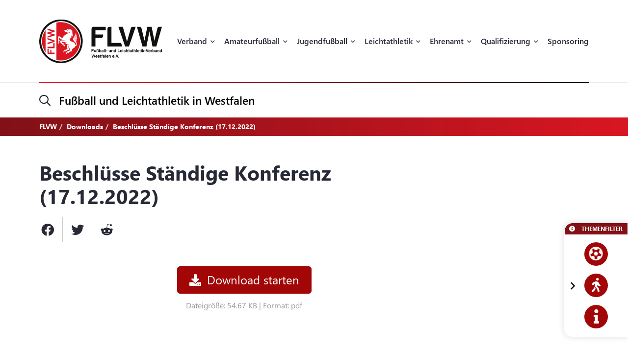

--- FILE ---
content_type: text/css
request_url: https://flvw.de/sites/flvw/themes/default/cache/283ad21e.body.css
body_size: 38985
content:
/*! bootstrap.min.css *//*!
 * Generated using the Bootstrap Customizer (https://getbootstrap.com/docs/3.4/customize/)
 *//*!
 * Bootstrap v3.4.1 (https://getbootstrap.com/)
 * Copyright 2011-2019 Twitter, Inc.
 * Licensed under MIT (https://github.com/twbs/bootstrap/blob/master/LICENSE)
 *//*! normalize.css v3.0.3 | MIT License | github.com/necolas/normalize.css */html{font-family:sans-serif;-ms-text-size-adjust:100%;-webkit-text-size-adjust:100%}body{margin:0}article,aside,details,figcaption,figure,footer,header,hgroup,main,menu,nav,section,summary{display:block}audio,canvas,progress,video{display:inline-block;vertical-align:baseline}audio:not([controls]){display:none;height:0}[hidden],template{display:none}a{background-color:transparent}a:active,a:hover{outline:0}abbr[title]{border-bottom:none;text-decoration:underline;text-decoration:underline dotted}b,strong{font-weight:700}dfn{font-style:italic}h1{font-size:2em;margin:.67em 0}mark{background:#ff0;color:#000}small{font-size:80%}sub,sup{font-size:75%;line-height:0;position:relative;vertical-align:baseline}sup{top:-.5em}sub{bottom:-.25em}img{border:0}svg:not(:root){overflow:hidden}figure{margin:1em 40px}hr{-webkit-box-sizing:content-box;-moz-box-sizing:content-box;box-sizing:content-box;height:0}pre{overflow:auto}code,kbd,pre,samp{font-family:monospace,monospace;font-size:1em}button,input,optgroup,select,textarea{color:inherit;font:inherit;margin:0}button{overflow:visible}button,select{text-transform:none}button,html input[type=button],input[type=reset],input[type=submit]{-webkit-appearance:button;cursor:pointer}button[disabled],html input[disabled]{cursor:default}button::-moz-focus-inner,input::-moz-focus-inner{border:0;padding:0}input{line-height:normal}input[type=checkbox],input[type=radio]{-webkit-box-sizing:border-box;-moz-box-sizing:border-box;box-sizing:border-box;padding:0}input[type=number]::-webkit-inner-spin-button,input[type=number]::-webkit-outer-spin-button{height:auto}input[type=search]{-webkit-appearance:textfield;-webkit-box-sizing:content-box;-moz-box-sizing:content-box;box-sizing:content-box}input[type=search]::-webkit-search-cancel-button,input[type=search]::-webkit-search-decoration{-webkit-appearance:none}fieldset{border:1px solid silver;margin:0 2px;padding:.35em .625em .75em}legend{border:0;padding:0}textarea{overflow:auto}optgroup{font-weight:700}table{border-collapse:collapse;border-spacing:0}td,th{padding:0}/*! Source: https://github.com/h5bp/html5-boilerplate/blob/master/src/css/main.css */@media print{*,:after,:before{color:#000!important;text-shadow:none!important;background:0 0!important;-webkit-box-shadow:none!important;box-shadow:none!important}a,a:visited{text-decoration:underline}a[href]:after{content:" (" attr(href) ")"}abbr[title]:after{content:" (" attr(title) ")"}a[href^="#"]:after,a[href^="javascript:"]:after{content:""}blockquote,pre{border:1px solid #999;page-break-inside:avoid}thead{display:table-header-group}img,tr{page-break-inside:avoid}img{max-width:100%!important}h2,h3,p{orphans:3;widows:3}h2,h3{page-break-after:avoid}.navbar{display:none}.btn>.caret,.dropup>.btn>.caret{border-top-color:#000!important}.label{border:1px solid #000}.table{border-collapse:collapse!important}.table td,.table th{background-color:#fff!important}.table-bordered td,.table-bordered th{border:1px solid #ddd!important}}@font-face{font-family:"Glyphicons Halflings";src:url(/media/plugins/bootstrap/3.4.1/fonts/glyphicons-halflings-regular.eot);src:url(/media/plugins/bootstrap/3.4.1/fonts/glyphicons-halflings-regular.eot?#iefix) format("embedded-opentype"),url(/media/plugins/bootstrap/3.4.1/fonts/glyphicons-halflings-regular.woff2) format("woff2"),url(/media/plugins/bootstrap/3.4.1/fonts/glyphicons-halflings-regular.woff) format("woff"),url(/media/plugins/bootstrap/3.4.1/fonts/glyphicons-halflings-regular.ttf) format("truetype"),url(/media/plugins/bootstrap/3.4.1/fonts/glyphicons-halflings-regular.svg#glyphicons_halflingsregular) format("svg")}.glyphicon{position:relative;top:1px;display:inline-block;font-family:"Glyphicons Halflings";font-style:normal;font-weight:400;line-height:1;-webkit-font-smoothing:antialiased;-moz-osx-font-smoothing:grayscale}.glyphicon-asterisk:before{content:"\002a"}.glyphicon-plus:before{content:"\002b"}.glyphicon-eur:before,.glyphicon-euro:before{content:"\20ac"}.glyphicon-minus:before{content:"\2212"}.glyphicon-cloud:before{content:"\2601"}.glyphicon-envelope:before{content:"\2709"}.glyphicon-pencil:before{content:"\270f"}.glyphicon-glass:before{content:"\e001"}.glyphicon-music:before{content:"\e002"}.glyphicon-search:before{content:"\e003"}.glyphicon-heart:before{content:"\e005"}.glyphicon-star:before{content:"\e006"}.glyphicon-star-empty:before{content:"\e007"}.glyphicon-user:before{content:"\e008"}.glyphicon-film:before{content:"\e009"}.glyphicon-th-large:before{content:"\e010"}.glyphicon-th:before{content:"\e011"}.glyphicon-th-list:before{content:"\e012"}.glyphicon-ok:before{content:"\e013"}.glyphicon-remove:before{content:"\e014"}.glyphicon-zoom-in:before{content:"\e015"}.glyphicon-zoom-out:before{content:"\e016"}.glyphicon-off:before{content:"\e017"}.glyphicon-signal:before{content:"\e018"}.glyphicon-cog:before{content:"\e019"}.glyphicon-trash:before{content:"\e020"}.glyphicon-home:before{content:"\e021"}.glyphicon-file:before{content:"\e022"}.glyphicon-time:before{content:"\e023"}.glyphicon-road:before{content:"\e024"}.glyphicon-download-alt:before{content:"\e025"}.glyphicon-download:before{content:"\e026"}.glyphicon-upload:before{content:"\e027"}.glyphicon-inbox:before{content:"\e028"}.glyphicon-play-circle:before{content:"\e029"}.glyphicon-repeat:before{content:"\e030"}.glyphicon-refresh:before{content:"\e031"}.glyphicon-list-alt:before{content:"\e032"}.glyphicon-lock:before{content:"\e033"}.glyphicon-flag:before{content:"\e034"}.glyphicon-headphones:before{content:"\e035"}.glyphicon-volume-off:before{content:"\e036"}.glyphicon-volume-down:before{content:"\e037"}.glyphicon-volume-up:before{content:"\e038"}.glyphicon-qrcode:before{content:"\e039"}.glyphicon-barcode:before{content:"\e040"}.glyphicon-tag:before{content:"\e041"}.glyphicon-tags:before{content:"\e042"}.glyphicon-book:before{content:"\e043"}.glyphicon-bookmark:before{content:"\e044"}.glyphicon-print:before{content:"\e045"}.glyphicon-camera:before{content:"\e046"}.glyphicon-font:before{content:"\e047"}.glyphicon-bold:before{content:"\e048"}.glyphicon-italic:before{content:"\e049"}.glyphicon-text-height:before{content:"\e050"}.glyphicon-text-width:before{content:"\e051"}.glyphicon-align-left:before{content:"\e052"}.glyphicon-align-center:before{content:"\e053"}.glyphicon-align-right:before{content:"\e054"}.glyphicon-align-justify:before{content:"\e055"}.glyphicon-list:before{content:"\e056"}.glyphicon-indent-left:before{content:"\e057"}.glyphicon-indent-right:before{content:"\e058"}.glyphicon-facetime-video:before{content:"\e059"}.glyphicon-picture:before{content:"\e060"}.glyphicon-map-marker:before{content:"\e062"}.glyphicon-adjust:before{content:"\e063"}.glyphicon-tint:before{content:"\e064"}.glyphicon-edit:before{content:"\e065"}.glyphicon-share:before{content:"\e066"}.glyphicon-check:before{content:"\e067"}.glyphicon-move:before{content:"\e068"}.glyphicon-step-backward:before{content:"\e069"}.glyphicon-fast-backward:before{content:"\e070"}.glyphicon-backward:before{content:"\e071"}.glyphicon-play:before{content:"\e072"}.glyphicon-pause:before{content:"\e073"}.glyphicon-stop:before{content:"\e074"}.glyphicon-forward:before{content:"\e075"}.glyphicon-fast-forward:before{content:"\e076"}.glyphicon-step-forward:before{content:"\e077"}.glyphicon-eject:before{content:"\e078"}.glyphicon-chevron-left:before{content:"\e079"}.glyphicon-chevron-right:before{content:"\e080"}.glyphicon-plus-sign:before{content:"\e081"}.glyphicon-minus-sign:before{content:"\e082"}.glyphicon-remove-sign:before{content:"\e083"}.glyphicon-ok-sign:before{content:"\e084"}.glyphicon-question-sign:before{content:"\e085"}.glyphicon-info-sign:before{content:"\e086"}.glyphicon-screenshot:before{content:"\e087"}.glyphicon-remove-circle:before{content:"\e088"}.glyphicon-ok-circle:before{content:"\e089"}.glyphicon-ban-circle:before{content:"\e090"}.glyphicon-arrow-left:before{content:"\e091"}.glyphicon-arrow-right:before{content:"\e092"}.glyphicon-arrow-up:before{content:"\e093"}.glyphicon-arrow-down:before{content:"\e094"}.glyphicon-share-alt:before{content:"\e095"}.glyphicon-resize-full:before{content:"\e096"}.glyphicon-resize-small:before{content:"\e097"}.glyphicon-exclamation-sign:before{content:"\e101"}.glyphicon-gift:before{content:"\e102"}.glyphicon-leaf:before{content:"\e103"}.glyphicon-fire:before{content:"\e104"}.glyphicon-eye-open:before{content:"\e105"}.glyphicon-eye-close:before{content:"\e106"}.glyphicon-warning-sign:before{content:"\e107"}.glyphicon-plane:before{content:"\e108"}.glyphicon-calendar:before{content:"\e109"}.glyphicon-random:before{content:"\e110"}.glyphicon-comment:before{content:"\e111"}.glyphicon-magnet:before{content:"\e112"}.glyphicon-chevron-up:before{content:"\e113"}.glyphicon-chevron-down:before{content:"\e114"}.glyphicon-retweet:before{content:"\e115"}.glyphicon-shopping-cart:before{content:"\e116"}.glyphicon-folder-close:before{content:"\e117"}.glyphicon-folder-open:before{content:"\e118"}.glyphicon-resize-vertical:before{content:"\e119"}.glyphicon-resize-horizontal:before{content:"\e120"}.glyphicon-hdd:before{content:"\e121"}.glyphicon-bullhorn:before{content:"\e122"}.glyphicon-bell:before{content:"\e123"}.glyphicon-certificate:before{content:"\e124"}.glyphicon-thumbs-up:before{content:"\e125"}.glyphicon-thumbs-down:before{content:"\e126"}.glyphicon-hand-right:before{content:"\e127"}.glyphicon-hand-left:before{content:"\e128"}.glyphicon-hand-up:before{content:"\e129"}.glyphicon-hand-down:before{content:"\e130"}.glyphicon-circle-arrow-right:before{content:"\e131"}.glyphicon-circle-arrow-left:before{content:"\e132"}.glyphicon-circle-arrow-up:before{content:"\e133"}.glyphicon-circle-arrow-down:before{content:"\e134"}.glyphicon-globe:before{content:"\e135"}.glyphicon-wrench:before{content:"\e136"}.glyphicon-tasks:before{content:"\e137"}.glyphicon-filter:before{content:"\e138"}.glyphicon-briefcase:before{content:"\e139"}.glyphicon-fullscreen:before{content:"\e140"}.glyphicon-dashboard:before{content:"\e141"}.glyphicon-paperclip:before{content:"\e142"}.glyphicon-heart-empty:before{content:"\e143"}.glyphicon-link:before{content:"\e144"}.glyphicon-phone:before{content:"\e145"}.glyphicon-pushpin:before{content:"\e146"}.glyphicon-usd:before{content:"\e148"}.glyphicon-gbp:before{content:"\e149"}.glyphicon-sort:before{content:"\e150"}.glyphicon-sort-by-alphabet:before{content:"\e151"}.glyphicon-sort-by-alphabet-alt:before{content:"\e152"}.glyphicon-sort-by-order:before{content:"\e153"}.glyphicon-sort-by-order-alt:before{content:"\e154"}.glyphicon-sort-by-attributes:before{content:"\e155"}.glyphicon-sort-by-attributes-alt:before{content:"\e156"}.glyphicon-unchecked:before{content:"\e157"}.glyphicon-expand:before{content:"\e158"}.glyphicon-collapse-down:before{content:"\e159"}.glyphicon-collapse-up:before{content:"\e160"}.glyphicon-log-in:before{content:"\e161"}.glyphicon-flash:before{content:"\e162"}.glyphicon-log-out:before{content:"\e163"}.glyphicon-new-window:before{content:"\e164"}.glyphicon-record:before{content:"\e165"}.glyphicon-save:before{content:"\e166"}.glyphicon-open:before{content:"\e167"}.glyphicon-saved:before{content:"\e168"}.glyphicon-import:before{content:"\e169"}.glyphicon-export:before{content:"\e170"}.glyphicon-send:before{content:"\e171"}.glyphicon-floppy-disk:before{content:"\e172"}.glyphicon-floppy-saved:before{content:"\e173"}.glyphicon-floppy-remove:before{content:"\e174"}.glyphicon-floppy-save:before{content:"\e175"}.glyphicon-floppy-open:before{content:"\e176"}.glyphicon-credit-card:before{content:"\e177"}.glyphicon-transfer:before{content:"\e178"}.glyphicon-cutlery:before{content:"\e179"}.glyphicon-header:before{content:"\e180"}.glyphicon-compressed:before{content:"\e181"}.glyphicon-earphone:before{content:"\e182"}.glyphicon-phone-alt:before{content:"\e183"}.glyphicon-tower:before{content:"\e184"}.glyphicon-stats:before{content:"\e185"}.glyphicon-sd-video:before{content:"\e186"}.glyphicon-hd-video:before{content:"\e187"}.glyphicon-subtitles:before{content:"\e188"}.glyphicon-sound-stereo:before{content:"\e189"}.glyphicon-sound-dolby:before{content:"\e190"}.glyphicon-sound-5-1:before{content:"\e191"}.glyphicon-sound-6-1:before{content:"\e192"}.glyphicon-sound-7-1:before{content:"\e193"}.glyphicon-copyright-mark:before{content:"\e194"}.glyphicon-registration-mark:before{content:"\e195"}.glyphicon-cloud-download:before{content:"\e197"}.glyphicon-cloud-upload:before{content:"\e198"}.glyphicon-tree-conifer:before{content:"\e199"}.glyphicon-tree-deciduous:before{content:"\e200"}.glyphicon-cd:before{content:"\e201"}.glyphicon-save-file:before{content:"\e202"}.glyphicon-open-file:before{content:"\e203"}.glyphicon-level-up:before{content:"\e204"}.glyphicon-copy:before{content:"\e205"}.glyphicon-paste:before{content:"\e206"}.glyphicon-alert:before{content:"\e209"}.glyphicon-equalizer:before{content:"\e210"}.glyphicon-king:before{content:"\e211"}.glyphicon-queen:before{content:"\e212"}.glyphicon-pawn:before{content:"\e213"}.glyphicon-bishop:before{content:"\e214"}.glyphicon-knight:before{content:"\e215"}.glyphicon-baby-formula:before{content:"\e216"}.glyphicon-tent:before{content:"\26fa"}.glyphicon-blackboard:before{content:"\e218"}.glyphicon-bed:before{content:"\e219"}.glyphicon-apple:before{content:"\f8ff"}.glyphicon-erase:before{content:"\e221"}.glyphicon-hourglass:before{content:"\231b"}.glyphicon-lamp:before{content:"\e223"}.glyphicon-duplicate:before{content:"\e224"}.glyphicon-piggy-bank:before{content:"\e225"}.glyphicon-scissors:before{content:"\e226"}.glyphicon-bitcoin:before{content:"\e227"}.glyphicon-btc:before{content:"\e227"}.glyphicon-xbt:before{content:"\e227"}.glyphicon-yen:before{content:"\00a5"}.glyphicon-jpy:before{content:"\00a5"}.glyphicon-ruble:before{content:"\20bd"}.glyphicon-rub:before{content:"\20bd"}.glyphicon-scale:before{content:"\e230"}.glyphicon-ice-lolly:before{content:"\e231"}.glyphicon-ice-lolly-tasted:before{content:"\e232"}.glyphicon-education:before{content:"\e233"}.glyphicon-option-horizontal:before{content:"\e234"}.glyphicon-option-vertical:before{content:"\e235"}.glyphicon-menu-hamburger:before{content:"\e236"}.glyphicon-modal-window:before{content:"\e237"}.glyphicon-oil:before{content:"\e238"}.glyphicon-grain:before{content:"\e239"}.glyphicon-sunglasses:before{content:"\e240"}.glyphicon-text-size:before{content:"\e241"}.glyphicon-text-color:before{content:"\e242"}.glyphicon-text-background:before{content:"\e243"}.glyphicon-object-align-top:before{content:"\e244"}.glyphicon-object-align-bottom:before{content:"\e245"}.glyphicon-object-align-horizontal:before{content:"\e246"}.glyphicon-object-align-left:before{content:"\e247"}.glyphicon-object-align-vertical:before{content:"\e248"}.glyphicon-object-align-right:before{content:"\e249"}.glyphicon-triangle-right:before{content:"\e250"}.glyphicon-triangle-left:before{content:"\e251"}.glyphicon-triangle-bottom:before{content:"\e252"}.glyphicon-triangle-top:before{content:"\e253"}.glyphicon-console:before{content:"\e254"}.glyphicon-superscript:before{content:"\e255"}.glyphicon-subscript:before{content:"\e256"}.glyphicon-menu-left:before{content:"\e257"}.glyphicon-menu-right:before{content:"\e258"}.glyphicon-menu-down:before{content:"\e259"}.glyphicon-menu-up:before{content:"\e260"}*{-webkit-box-sizing:border-box;-moz-box-sizing:border-box;box-sizing:border-box}:after,:before{-webkit-box-sizing:border-box;-moz-box-sizing:border-box;box-sizing:border-box}html{font-size:10px;-webkit-tap-highlight-color:transparent}body{font-family:"Helvetica Neue",Helvetica,Arial,sans-serif;font-size:14px;line-height:1.42857143;color:#333;background-color:#fff}button,input,select,textarea{font-family:inherit;font-size:inherit;line-height:inherit}a{color:#337ab7;text-decoration:none}a:focus,a:hover{color:#23527c;text-decoration:underline}a:focus{outline:5px auto -webkit-focus-ring-color;outline-offset:-2px}figure{margin:0}img{vertical-align:middle}.carousel-inner>.item>a>img,.carousel-inner>.item>img,.img-responsive{display:block;max-width:100%;height:auto}.img-rounded{border-radius:6px}.img-thumbnail{padding:4px;line-height:1.42857143;background-color:#fff;border:1px solid #ddd;border-radius:4px;-webkit-transition:all .2s ease-in-out;-o-transition:all .2s ease-in-out;transition:all .2s ease-in-out;display:inline-block;max-width:100%;height:auto}.img-circle{border-radius:50%}hr{margin-top:20px;margin-bottom:20px;border:0;border-top:1px solid #eee}.sr-only{position:absolute;width:1px;height:1px;padding:0;margin:-1px;overflow:hidden;clip:rect(0,0,0,0);border:0}.sr-only-focusable:active,.sr-only-focusable:focus{position:static;width:auto;height:auto;margin:0;overflow:visible;clip:auto}[role=button]{cursor:pointer}.h1,.h2,.h3,.h4,.h5,.h6,h1,h2,h3,h4,h5,h6{font-family:inherit;font-weight:500;line-height:1.1;color:inherit}.h1 .small,.h1 small,.h2 .small,.h2 small,.h3 .small,.h3 small,.h4 .small,.h4 small,.h5 .small,.h5 small,.h6 .small,.h6 small,h1 .small,h1 small,h2 .small,h2 small,h3 .small,h3 small,h4 .small,h4 small,h5 .small,h5 small,h6 .small,h6 small{font-weight:400;line-height:1;color:#777}.h1,.h2,.h3,h1,h2,h3{margin-top:20px;margin-bottom:10px}.h1 .small,.h1 small,.h2 .small,.h2 small,.h3 .small,.h3 small,h1 .small,h1 small,h2 .small,h2 small,h3 .small,h3 small{font-size:65%}.h4,.h5,.h6,h4,h5,h6{margin-top:10px;margin-bottom:10px}.h4 .small,.h4 small,.h5 .small,.h5 small,.h6 .small,.h6 small,h4 .small,h4 small,h5 .small,h5 small,h6 .small,h6 small{font-size:75%}.h1,h1{font-size:36px}.h2,h2{font-size:30px}.h3,h3{font-size:24px}.h4,h4{font-size:18px}.h5,h5{font-size:14px}.h6,h6{font-size:12px}p{margin:0 0 10px}.lead{margin-bottom:20px;font-size:16px;font-weight:300;line-height:1.4}@media (min-width:768px){.lead{font-size:21px}}.small,small{font-size:85%}.mark,mark{padding:.2em;background-color:#fcf8e3}.text-left{text-align:left}.text-right{text-align:right}.text-center{text-align:center}.text-justify{text-align:justify}.text-nowrap{white-space:nowrap}.text-lowercase{text-transform:lowercase}.text-uppercase{text-transform:uppercase}.text-capitalize{text-transform:capitalize}.text-muted{color:#777}.text-primary{color:#337ab7}a.text-primary:focus,a.text-primary:hover{color:#286090}.text-success{color:#3c763d}a.text-success:focus,a.text-success:hover{color:#2b542c}.text-info{color:#31708f}a.text-info:focus,a.text-info:hover{color:#245269}.text-warning{color:#8a6d3b}a.text-warning:focus,a.text-warning:hover{color:#66512c}.text-danger{color:#a94442}a.text-danger:focus,a.text-danger:hover{color:#843534}.bg-primary{color:#fff;background-color:#337ab7}a.bg-primary:focus,a.bg-primary:hover{background-color:#286090}.bg-success{background-color:#dff0d8}a.bg-success:focus,a.bg-success:hover{background-color:#c1e2b3}.bg-info{background-color:#d9edf7}a.bg-info:focus,a.bg-info:hover{background-color:#afd9ee}.bg-warning{background-color:#fcf8e3}a.bg-warning:focus,a.bg-warning:hover{background-color:#f7ecb5}.bg-danger{background-color:#f2dede}a.bg-danger:focus,a.bg-danger:hover{background-color:#e4b9b9}.page-header{padding-bottom:9px;margin:40px 0 20px;border-bottom:1px solid #eee}ol,ul{margin-top:0;margin-bottom:10px}ol ol,ol ul,ul ol,ul ul{margin-bottom:0}.list-unstyled{padding-left:0;list-style:none}.list-inline{padding-left:0;list-style:none;margin-left:-5px}.list-inline>li{display:inline-block;padding-right:5px;padding-left:5px}dl{margin-top:0;margin-bottom:20px}dd,dt{line-height:1.42857143}dt{font-weight:700}dd{margin-left:0}@media (min-width:768px){.dl-horizontal dt{float:left;width:160px;clear:left;text-align:right;overflow:hidden;text-overflow:ellipsis;white-space:nowrap}.dl-horizontal dd{margin-left:180px}}abbr[data-original-title],abbr[title]{cursor:help}.initialism{font-size:90%;text-transform:uppercase}blockquote{padding:10px 20px;margin:0 0 20px;font-size:17.5px;border-left:5px solid #eee}blockquote ol:last-child,blockquote p:last-child,blockquote ul:last-child{margin-bottom:0}blockquote .small,blockquote footer,blockquote small{display:block;font-size:80%;line-height:1.42857143;color:#777}blockquote .small:before,blockquote footer:before,blockquote small:before{content:"\2014 \00A0"}.blockquote-reverse,blockquote.pull-right{padding-right:15px;padding-left:0;text-align:right;border-right:5px solid #eee;border-left:0}.blockquote-reverse .small:before,.blockquote-reverse footer:before,.blockquote-reverse small:before,blockquote.pull-right .small:before,blockquote.pull-right footer:before,blockquote.pull-right small:before{content:""}.blockquote-reverse .small:after,.blockquote-reverse footer:after,.blockquote-reverse small:after,blockquote.pull-right .small:after,blockquote.pull-right footer:after,blockquote.pull-right small:after{content:"\00A0 \2014"}address{margin-bottom:20px;font-style:normal;line-height:1.42857143}code,kbd,pre,samp{font-family:Menlo,Monaco,Consolas,"Courier New",monospace}code{padding:2px 4px;font-size:90%;color:#c7254e;background-color:#f9f2f4;border-radius:4px}kbd{padding:2px 4px;font-size:90%;color:#fff;background-color:#333;border-radius:3px;-webkit-box-shadow:inset 0 -1px 0 rgba(0,0,0,.25);box-shadow:inset 0 -1px 0 rgba(0,0,0,.25)}kbd kbd{padding:0;font-size:100%;font-weight:700;-webkit-box-shadow:none;box-shadow:none}pre{display:block;padding:9.5px;margin:0 0 10px;font-size:13px;line-height:1.42857143;color:#333;word-break:break-all;word-wrap:break-word;background-color:#f5f5f5;border:1px solid #ccc;border-radius:4px}pre code{padding:0;font-size:inherit;color:inherit;white-space:pre-wrap;background-color:transparent;border-radius:0}.pre-scrollable{max-height:340px;overflow-y:scroll}.container{padding-right:15px;padding-left:15px;margin-right:auto;margin-left:auto}@media (min-width:768px){.container{width:750px}}@media (min-width:992px){.container{width:970px}}@media (min-width:1200px){.container{width:1170px}}.container-fluid{padding-right:15px;padding-left:15px;margin-right:auto;margin-left:auto}.row{margin-right:-15px;margin-left:-15px}.row-no-gutters{margin-right:0;margin-left:0}.row-no-gutters [class*=col-]{padding-right:0;padding-left:0}.col-lg-1,.col-lg-10,.col-lg-11,.col-lg-12,.col-lg-2,.col-lg-3,.col-lg-4,.col-lg-5,.col-lg-6,.col-lg-7,.col-lg-8,.col-lg-9,.col-md-1,.col-md-10,.col-md-11,.col-md-12,.col-md-2,.col-md-3,.col-md-4,.col-md-5,.col-md-6,.col-md-7,.col-md-8,.col-md-9,.col-sm-1,.col-sm-10,.col-sm-11,.col-sm-12,.col-sm-2,.col-sm-3,.col-sm-4,.col-sm-5,.col-sm-6,.col-sm-7,.col-sm-8,.col-sm-9,.col-xs-1,.col-xs-10,.col-xs-11,.col-xs-12,.col-xs-2,.col-xs-3,.col-xs-4,.col-xs-5,.col-xs-6,.col-xs-7,.col-xs-8,.col-xs-9{position:relative;min-height:1px;padding-right:15px;padding-left:15px}.col-xs-1,.col-xs-10,.col-xs-11,.col-xs-12,.col-xs-2,.col-xs-3,.col-xs-4,.col-xs-5,.col-xs-6,.col-xs-7,.col-xs-8,.col-xs-9{float:left}.col-xs-12{width:100%}.col-xs-11{width:91.66666667%}.col-xs-10{width:83.33333333%}.col-xs-9{width:75%}.col-xs-8{width:66.66666667%}.col-xs-7{width:58.33333333%}.col-xs-6{width:50%}.col-xs-5{width:41.66666667%}.col-xs-4{width:33.33333333%}.col-xs-3{width:25%}.col-xs-2{width:16.66666667%}.col-xs-1{width:8.33333333%}.col-xs-pull-12{right:100%}.col-xs-pull-11{right:91.66666667%}.col-xs-pull-10{right:83.33333333%}.col-xs-pull-9{right:75%}.col-xs-pull-8{right:66.66666667%}.col-xs-pull-7{right:58.33333333%}.col-xs-pull-6{right:50%}.col-xs-pull-5{right:41.66666667%}.col-xs-pull-4{right:33.33333333%}.col-xs-pull-3{right:25%}.col-xs-pull-2{right:16.66666667%}.col-xs-pull-1{right:8.33333333%}.col-xs-pull-0{right:auto}.col-xs-push-12{left:100%}.col-xs-push-11{left:91.66666667%}.col-xs-push-10{left:83.33333333%}.col-xs-push-9{left:75%}.col-xs-push-8{left:66.66666667%}.col-xs-push-7{left:58.33333333%}.col-xs-push-6{left:50%}.col-xs-push-5{left:41.66666667%}.col-xs-push-4{left:33.33333333%}.col-xs-push-3{left:25%}.col-xs-push-2{left:16.66666667%}.col-xs-push-1{left:8.33333333%}.col-xs-push-0{left:auto}.col-xs-offset-12{margin-left:100%}.col-xs-offset-11{margin-left:91.66666667%}.col-xs-offset-10{margin-left:83.33333333%}.col-xs-offset-9{margin-left:75%}.col-xs-offset-8{margin-left:66.66666667%}.col-xs-offset-7{margin-left:58.33333333%}.col-xs-offset-6{margin-left:50%}.col-xs-offset-5{margin-left:41.66666667%}.col-xs-offset-4{margin-left:33.33333333%}.col-xs-offset-3{margin-left:25%}.col-xs-offset-2{margin-left:16.66666667%}.col-xs-offset-1{margin-left:8.33333333%}.col-xs-offset-0{margin-left:0}@media (min-width:768px){.col-sm-1,.col-sm-10,.col-sm-11,.col-sm-12,.col-sm-2,.col-sm-3,.col-sm-4,.col-sm-5,.col-sm-6,.col-sm-7,.col-sm-8,.col-sm-9{float:left}.col-sm-12{width:100%}.col-sm-11{width:91.66666667%}.col-sm-10{width:83.33333333%}.col-sm-9{width:75%}.col-sm-8{width:66.66666667%}.col-sm-7{width:58.33333333%}.col-sm-6{width:50%}.col-sm-5{width:41.66666667%}.col-sm-4{width:33.33333333%}.col-sm-3{width:25%}.col-sm-2{width:16.66666667%}.col-sm-1{width:8.33333333%}.col-sm-pull-12{right:100%}.col-sm-pull-11{right:91.66666667%}.col-sm-pull-10{right:83.33333333%}.col-sm-pull-9{right:75%}.col-sm-pull-8{right:66.66666667%}.col-sm-pull-7{right:58.33333333%}.col-sm-pull-6{right:50%}.col-sm-pull-5{right:41.66666667%}.col-sm-pull-4{right:33.33333333%}.col-sm-pull-3{right:25%}.col-sm-pull-2{right:16.66666667%}.col-sm-pull-1{right:8.33333333%}.col-sm-pull-0{right:auto}.col-sm-push-12{left:100%}.col-sm-push-11{left:91.66666667%}.col-sm-push-10{left:83.33333333%}.col-sm-push-9{left:75%}.col-sm-push-8{left:66.66666667%}.col-sm-push-7{left:58.33333333%}.col-sm-push-6{left:50%}.col-sm-push-5{left:41.66666667%}.col-sm-push-4{left:33.33333333%}.col-sm-push-3{left:25%}.col-sm-push-2{left:16.66666667%}.col-sm-push-1{left:8.33333333%}.col-sm-push-0{left:auto}.col-sm-offset-12{margin-left:100%}.col-sm-offset-11{margin-left:91.66666667%}.col-sm-offset-10{margin-left:83.33333333%}.col-sm-offset-9{margin-left:75%}.col-sm-offset-8{margin-left:66.66666667%}.col-sm-offset-7{margin-left:58.33333333%}.col-sm-offset-6{margin-left:50%}.col-sm-offset-5{margin-left:41.66666667%}.col-sm-offset-4{margin-left:33.33333333%}.col-sm-offset-3{margin-left:25%}.col-sm-offset-2{margin-left:16.66666667%}.col-sm-offset-1{margin-left:8.33333333%}.col-sm-offset-0{margin-left:0}}@media (min-width:992px){.col-md-1,.col-md-10,.col-md-11,.col-md-12,.col-md-2,.col-md-3,.col-md-4,.col-md-5,.col-md-6,.col-md-7,.col-md-8,.col-md-9{float:left}.col-md-12{width:100%}.col-md-11{width:91.66666667%}.col-md-10{width:83.33333333%}.col-md-9{width:75%}.col-md-8{width:66.66666667%}.col-md-7{width:58.33333333%}.col-md-6{width:50%}.col-md-5{width:41.66666667%}.col-md-4{width:33.33333333%}.col-md-3{width:25%}.col-md-2{width:16.66666667%}.col-md-1{width:8.33333333%}.col-md-pull-12{right:100%}.col-md-pull-11{right:91.66666667%}.col-md-pull-10{right:83.33333333%}.col-md-pull-9{right:75%}.col-md-pull-8{right:66.66666667%}.col-md-pull-7{right:58.33333333%}.col-md-pull-6{right:50%}.col-md-pull-5{right:41.66666667%}.col-md-pull-4{right:33.33333333%}.col-md-pull-3{right:25%}.col-md-pull-2{right:16.66666667%}.col-md-pull-1{right:8.33333333%}.col-md-pull-0{right:auto}.col-md-push-12{left:100%}.col-md-push-11{left:91.66666667%}.col-md-push-10{left:83.33333333%}.col-md-push-9{left:75%}.col-md-push-8{left:66.66666667%}.col-md-push-7{left:58.33333333%}.col-md-push-6{left:50%}.col-md-push-5{left:41.66666667%}.col-md-push-4{left:33.33333333%}.col-md-push-3{left:25%}.col-md-push-2{left:16.66666667%}.col-md-push-1{left:8.33333333%}.col-md-push-0{left:auto}.col-md-offset-12{margin-left:100%}.col-md-offset-11{margin-left:91.66666667%}.col-md-offset-10{margin-left:83.33333333%}.col-md-offset-9{margin-left:75%}.col-md-offset-8{margin-left:66.66666667%}.col-md-offset-7{margin-left:58.33333333%}.col-md-offset-6{margin-left:50%}.col-md-offset-5{margin-left:41.66666667%}.col-md-offset-4{margin-left:33.33333333%}.col-md-offset-3{margin-left:25%}.col-md-offset-2{margin-left:16.66666667%}.col-md-offset-1{margin-left:8.33333333%}.col-md-offset-0{margin-left:0}}@media (min-width:1200px){.col-lg-1,.col-lg-10,.col-lg-11,.col-lg-12,.col-lg-2,.col-lg-3,.col-lg-4,.col-lg-5,.col-lg-6,.col-lg-7,.col-lg-8,.col-lg-9{float:left}.col-lg-12{width:100%}.col-lg-11{width:91.66666667%}.col-lg-10{width:83.33333333%}.col-lg-9{width:75%}.col-lg-8{width:66.66666667%}.col-lg-7{width:58.33333333%}.col-lg-6{width:50%}.col-lg-5{width:41.66666667%}.col-lg-4{width:33.33333333%}.col-lg-3{width:25%}.col-lg-2{width:16.66666667%}.col-lg-1{width:8.33333333%}.col-lg-pull-12{right:100%}.col-lg-pull-11{right:91.66666667%}.col-lg-pull-10{right:83.33333333%}.col-lg-pull-9{right:75%}.col-lg-pull-8{right:66.66666667%}.col-lg-pull-7{right:58.33333333%}.col-lg-pull-6{right:50%}.col-lg-pull-5{right:41.66666667%}.col-lg-pull-4{right:33.33333333%}.col-lg-pull-3{right:25%}.col-lg-pull-2{right:16.66666667%}.col-lg-pull-1{right:8.33333333%}.col-lg-pull-0{right:auto}.col-lg-push-12{left:100%}.col-lg-push-11{left:91.66666667%}.col-lg-push-10{left:83.33333333%}.col-lg-push-9{left:75%}.col-lg-push-8{left:66.66666667%}.col-lg-push-7{left:58.33333333%}.col-lg-push-6{left:50%}.col-lg-push-5{left:41.66666667%}.col-lg-push-4{left:33.33333333%}.col-lg-push-3{left:25%}.col-lg-push-2{left:16.66666667%}.col-lg-push-1{left:8.33333333%}.col-lg-push-0{left:auto}.col-lg-offset-12{margin-left:100%}.col-lg-offset-11{margin-left:91.66666667%}.col-lg-offset-10{margin-left:83.33333333%}.col-lg-offset-9{margin-left:75%}.col-lg-offset-8{margin-left:66.66666667%}.col-lg-offset-7{margin-left:58.33333333%}.col-lg-offset-6{margin-left:50%}.col-lg-offset-5{margin-left:41.66666667%}.col-lg-offset-4{margin-left:33.33333333%}.col-lg-offset-3{margin-left:25%}.col-lg-offset-2{margin-left:16.66666667%}.col-lg-offset-1{margin-left:8.33333333%}.col-lg-offset-0{margin-left:0}}table{background-color:transparent}table col[class*=col-]{position:static;display:table-column;float:none}table td[class*=col-],table th[class*=col-]{position:static;display:table-cell;float:none}caption{padding-top:8px;padding-bottom:8px;color:#777;text-align:left}th{text-align:left}.table{width:100%;max-width:100%;margin-bottom:20px}.table>tbody>tr>td,.table>tbody>tr>th,.table>tfoot>tr>td,.table>tfoot>tr>th,.table>thead>tr>td,.table>thead>tr>th{padding:8px;line-height:1.42857143;vertical-align:top;border-top:1px solid #ddd}.table>thead>tr>th{vertical-align:bottom;border-bottom:2px solid #ddd}.table>caption+thead>tr:first-child>td,.table>caption+thead>tr:first-child>th,.table>colgroup+thead>tr:first-child>td,.table>colgroup+thead>tr:first-child>th,.table>thead:first-child>tr:first-child>td,.table>thead:first-child>tr:first-child>th{border-top:0}.table>tbody+tbody{border-top:2px solid #ddd}.table .table{background-color:#fff}.table-condensed>tbody>tr>td,.table-condensed>tbody>tr>th,.table-condensed>tfoot>tr>td,.table-condensed>tfoot>tr>th,.table-condensed>thead>tr>td,.table-condensed>thead>tr>th{padding:5px}.table-bordered{border:1px solid #ddd}.table-bordered>tbody>tr>td,.table-bordered>tbody>tr>th,.table-bordered>tfoot>tr>td,.table-bordered>tfoot>tr>th,.table-bordered>thead>tr>td,.table-bordered>thead>tr>th{border:1px solid #ddd}.table-bordered>thead>tr>td,.table-bordered>thead>tr>th{border-bottom-width:2px}.table-striped>tbody>tr:nth-of-type(odd){background-color:#f9f9f9}.table-hover>tbody>tr:hover{background-color:#f5f5f5}.table>tbody>tr.active>td,.table>tbody>tr.active>th,.table>tbody>tr>td.active,.table>tbody>tr>th.active,.table>tfoot>tr.active>td,.table>tfoot>tr.active>th,.table>tfoot>tr>td.active,.table>tfoot>tr>th.active,.table>thead>tr.active>td,.table>thead>tr.active>th,.table>thead>tr>td.active,.table>thead>tr>th.active{background-color:#f5f5f5}.table-hover>tbody>tr.active:hover>td,.table-hover>tbody>tr.active:hover>th,.table-hover>tbody>tr:hover>.active,.table-hover>tbody>tr>td.active:hover,.table-hover>tbody>tr>th.active:hover{background-color:#e8e8e8}.table>tbody>tr.success>td,.table>tbody>tr.success>th,.table>tbody>tr>td.success,.table>tbody>tr>th.success,.table>tfoot>tr.success>td,.table>tfoot>tr.success>th,.table>tfoot>tr>td.success,.table>tfoot>tr>th.success,.table>thead>tr.success>td,.table>thead>tr.success>th,.table>thead>tr>td.success,.table>thead>tr>th.success{background-color:#dff0d8}.table-hover>tbody>tr.success:hover>td,.table-hover>tbody>tr.success:hover>th,.table-hover>tbody>tr:hover>.success,.table-hover>tbody>tr>td.success:hover,.table-hover>tbody>tr>th.success:hover{background-color:#d0e9c6}.table>tbody>tr.info>td,.table>tbody>tr.info>th,.table>tbody>tr>td.info,.table>tbody>tr>th.info,.table>tfoot>tr.info>td,.table>tfoot>tr.info>th,.table>tfoot>tr>td.info,.table>tfoot>tr>th.info,.table>thead>tr.info>td,.table>thead>tr.info>th,.table>thead>tr>td.info,.table>thead>tr>th.info{background-color:#d9edf7}.table-hover>tbody>tr.info:hover>td,.table-hover>tbody>tr.info:hover>th,.table-hover>tbody>tr:hover>.info,.table-hover>tbody>tr>td.info:hover,.table-hover>tbody>tr>th.info:hover{background-color:#c4e3f3}.table>tbody>tr.warning>td,.table>tbody>tr.warning>th,.table>tbody>tr>td.warning,.table>tbody>tr>th.warning,.table>tfoot>tr.warning>td,.table>tfoot>tr.warning>th,.table>tfoot>tr>td.warning,.table>tfoot>tr>th.warning,.table>thead>tr.warning>td,.table>thead>tr.warning>th,.table>thead>tr>td.warning,.table>thead>tr>th.warning{background-color:#fcf8e3}.table-hover>tbody>tr.warning:hover>td,.table-hover>tbody>tr.warning:hover>th,.table-hover>tbody>tr:hover>.warning,.table-hover>tbody>tr>td.warning:hover,.table-hover>tbody>tr>th.warning:hover{background-color:#faf2cc}.table>tbody>tr.danger>td,.table>tbody>tr.danger>th,.table>tbody>tr>td.danger,.table>tbody>tr>th.danger,.table>tfoot>tr.danger>td,.table>tfoot>tr.danger>th,.table>tfoot>tr>td.danger,.table>tfoot>tr>th.danger,.table>thead>tr.danger>td,.table>thead>tr.danger>th,.table>thead>tr>td.danger,.table>thead>tr>th.danger{background-color:#f2dede}.table-hover>tbody>tr.danger:hover>td,.table-hover>tbody>tr.danger:hover>th,.table-hover>tbody>tr:hover>.danger,.table-hover>tbody>tr>td.danger:hover,.table-hover>tbody>tr>th.danger:hover{background-color:#ebcccc}.table-responsive{min-height:.01%;overflow-x:auto}@media screen and (max-width:767px){.table-responsive{width:100%;margin-bottom:15px;overflow-y:hidden;-ms-overflow-style:-ms-autohiding-scrollbar;border:1px solid #ddd}.table-responsive>.table{margin-bottom:0}.table-responsive>.table>tbody>tr>td,.table-responsive>.table>tbody>tr>th,.table-responsive>.table>tfoot>tr>td,.table-responsive>.table>tfoot>tr>th,.table-responsive>.table>thead>tr>td,.table-responsive>.table>thead>tr>th{white-space:nowrap}.table-responsive>.table-bordered{border:0}.table-responsive>.table-bordered>tbody>tr>td:first-child,.table-responsive>.table-bordered>tbody>tr>th:first-child,.table-responsive>.table-bordered>tfoot>tr>td:first-child,.table-responsive>.table-bordered>tfoot>tr>th:first-child,.table-responsive>.table-bordered>thead>tr>td:first-child,.table-responsive>.table-bordered>thead>tr>th:first-child{border-left:0}.table-responsive>.table-bordered>tbody>tr>td:last-child,.table-responsive>.table-bordered>tbody>tr>th:last-child,.table-responsive>.table-bordered>tfoot>tr>td:last-child,.table-responsive>.table-bordered>tfoot>tr>th:last-child,.table-responsive>.table-bordered>thead>tr>td:last-child,.table-responsive>.table-bordered>thead>tr>th:last-child{border-right:0}.table-responsive>.table-bordered>tbody>tr:last-child>td,.table-responsive>.table-bordered>tbody>tr:last-child>th,.table-responsive>.table-bordered>tfoot>tr:last-child>td,.table-responsive>.table-bordered>tfoot>tr:last-child>th{border-bottom:0}}fieldset{min-width:0;padding:0;margin:0;border:0}legend{display:block;width:100%;padding:0;margin-bottom:20px;font-size:21px;line-height:inherit;color:#333;border:0;border-bottom:1px solid #e5e5e5}label{display:inline-block;max-width:100%;margin-bottom:5px;font-weight:700}input[type=search]{-webkit-box-sizing:border-box;-moz-box-sizing:border-box;box-sizing:border-box;-webkit-appearance:none;appearance:none}input[type=checkbox],input[type=radio]{margin:4px 0 0;line-height:normal}fieldset[disabled] input[type=checkbox],fieldset[disabled] input[type=radio],input[type=checkbox].disabled,input[type=checkbox][disabled],input[type=radio].disabled,input[type=radio][disabled]{cursor:not-allowed}input[type=file]{display:block}input[type=range]{display:block;width:100%}select[multiple],select[size]{height:auto}input[type=checkbox]:focus,input[type=file]:focus,input[type=radio]:focus{outline:5px auto -webkit-focus-ring-color;outline-offset:-2px}output{display:block;padding-top:7px;font-size:14px;line-height:1.42857143;color:#555}.form-control{display:block;width:100%;height:34px;padding:6px 12px;font-size:14px;line-height:1.42857143;color:#555;background-color:#fff;background-image:none;border:1px solid #ccc;border-radius:4px;-webkit-box-shadow:inset 0 1px 1px rgba(0,0,0,.075);box-shadow:inset 0 1px 1px rgba(0,0,0,.075);-webkit-transition:border-color ease-in-out .15s,-webkit-box-shadow ease-in-out .15s;-o-transition:border-color ease-in-out .15s,box-shadow ease-in-out .15s;transition:border-color ease-in-out .15s,box-shadow ease-in-out .15s}.form-control:focus{border-color:#66afe9;outline:0;-webkit-box-shadow:inset 0 1px 1px rgba(0,0,0,.075),0 0 8px rgba(102,175,233,.6);box-shadow:inset 0 1px 1px rgba(0,0,0,.075),0 0 8px rgba(102,175,233,.6)}.form-control::-moz-placeholder{color:#999;opacity:1}.form-control:-ms-input-placeholder{color:#999}.form-control::-webkit-input-placeholder{color:#999}.form-control::-ms-expand{background-color:transparent;border:0}.form-control[disabled],.form-control[readonly],fieldset[disabled] .form-control{background-color:#eee;opacity:1}.form-control[disabled],fieldset[disabled] .form-control{cursor:not-allowed}textarea.form-control{height:auto}@media screen and (-webkit-min-device-pixel-ratio:0){input[type=date].form-control,input[type=datetime-local].form-control,input[type=month].form-control,input[type=time].form-control{line-height:34px}.input-group-sm input[type=date],.input-group-sm input[type=datetime-local],.input-group-sm input[type=month],.input-group-sm input[type=time],input[type=date].input-sm,input[type=datetime-local].input-sm,input[type=month].input-sm,input[type=time].input-sm{line-height:30px}.input-group-lg input[type=date],.input-group-lg input[type=datetime-local],.input-group-lg input[type=month],.input-group-lg input[type=time],input[type=date].input-lg,input[type=datetime-local].input-lg,input[type=month].input-lg,input[type=time].input-lg{line-height:46px}}.form-group{margin-bottom:15px}.checkbox,.radio{position:relative;display:block;margin-top:10px;margin-bottom:10px}.checkbox.disabled label,.radio.disabled label,fieldset[disabled] .checkbox label,fieldset[disabled] .radio label{cursor:not-allowed}.checkbox label,.radio label{min-height:20px;padding-left:20px;margin-bottom:0;font-weight:400;cursor:pointer}.checkbox input[type=checkbox],.checkbox-inline input[type=checkbox],.radio input[type=radio],.radio-inline input[type=radio]{position:absolute;margin-left:-20px}.checkbox+.checkbox,.radio+.radio{margin-top:-5px}.checkbox-inline,.radio-inline{position:relative;display:inline-block;padding-left:20px;margin-bottom:0;font-weight:400;vertical-align:middle;cursor:pointer}.checkbox-inline.disabled,.radio-inline.disabled,fieldset[disabled] .checkbox-inline,fieldset[disabled] .radio-inline{cursor:not-allowed}.checkbox-inline+.checkbox-inline,.radio-inline+.radio-inline{margin-top:0;margin-left:10px}.form-control-static{min-height:34px;padding-top:7px;padding-bottom:7px;margin-bottom:0}.form-control-static.input-lg,.form-control-static.input-sm{padding-right:0;padding-left:0}.input-sm{height:30px;padding:5px 10px;font-size:12px;line-height:1.5;border-radius:3px}select.input-sm{height:30px;line-height:30px}select[multiple].input-sm,textarea.input-sm{height:auto}.form-group-sm .form-control{height:30px;padding:5px 10px;font-size:12px;line-height:1.5;border-radius:3px}.form-group-sm select.form-control{height:30px;line-height:30px}.form-group-sm select[multiple].form-control,.form-group-sm textarea.form-control{height:auto}.form-group-sm .form-control-static{height:30px;min-height:32px;padding:6px 10px;font-size:12px;line-height:1.5}.input-lg{height:46px;padding:10px 16px;font-size:18px;line-height:1.3333333;border-radius:6px}select.input-lg{height:46px;line-height:46px}select[multiple].input-lg,textarea.input-lg{height:auto}.form-group-lg .form-control{height:46px;padding:10px 16px;font-size:18px;line-height:1.3333333;border-radius:6px}.form-group-lg select.form-control{height:46px;line-height:46px}.form-group-lg select[multiple].form-control,.form-group-lg textarea.form-control{height:auto}.form-group-lg .form-control-static{height:46px;min-height:38px;padding:11px 16px;font-size:18px;line-height:1.3333333}.has-feedback{position:relative}.has-feedback .form-control{padding-right:42.5px}.form-control-feedback{position:absolute;top:0;right:0;z-index:2;display:block;width:34px;height:34px;line-height:34px;text-align:center;pointer-events:none}.form-group-lg .form-control+.form-control-feedback,.input-group-lg+.form-control-feedback,.input-lg+.form-control-feedback{width:46px;height:46px;line-height:46px}.form-group-sm .form-control+.form-control-feedback,.input-group-sm+.form-control-feedback,.input-sm+.form-control-feedback{width:30px;height:30px;line-height:30px}.has-success .checkbox,.has-success .checkbox-inline,.has-success .control-label,.has-success .help-block,.has-success .radio,.has-success .radio-inline,.has-success.checkbox label,.has-success.checkbox-inline label,.has-success.radio label,.has-success.radio-inline label{color:#3c763d}.has-success .form-control{border-color:#3c763d;-webkit-box-shadow:inset 0 1px 1px rgba(0,0,0,.075);box-shadow:inset 0 1px 1px rgba(0,0,0,.075)}.has-success .form-control:focus{border-color:#2b542c;-webkit-box-shadow:inset 0 1px 1px rgba(0,0,0,.075),0 0 6px #67b168;box-shadow:inset 0 1px 1px rgba(0,0,0,.075),0 0 6px #67b168}.has-success .input-group-addon{color:#3c763d;background-color:#dff0d8;border-color:#3c763d}.has-success .form-control-feedback{color:#3c763d}.has-warning .checkbox,.has-warning .checkbox-inline,.has-warning .control-label,.has-warning .help-block,.has-warning .radio,.has-warning .radio-inline,.has-warning.checkbox label,.has-warning.checkbox-inline label,.has-warning.radio label,.has-warning.radio-inline label{color:#8a6d3b}.has-warning .form-control{border-color:#8a6d3b;-webkit-box-shadow:inset 0 1px 1px rgba(0,0,0,.075);box-shadow:inset 0 1px 1px rgba(0,0,0,.075)}.has-warning .form-control:focus{border-color:#66512c;-webkit-box-shadow:inset 0 1px 1px rgba(0,0,0,.075),0 0 6px #c0a16b;box-shadow:inset 0 1px 1px rgba(0,0,0,.075),0 0 6px #c0a16b}.has-warning .input-group-addon{color:#8a6d3b;background-color:#fcf8e3;border-color:#8a6d3b}.has-warning .form-control-feedback{color:#8a6d3b}.has-error .checkbox,.has-error .checkbox-inline,.has-error .control-label,.has-error .help-block,.has-error .radio,.has-error .radio-inline,.has-error.checkbox label,.has-error.checkbox-inline label,.has-error.radio label,.has-error.radio-inline label{color:#a94442}.has-error .form-control{border-color:#a94442;-webkit-box-shadow:inset 0 1px 1px rgba(0,0,0,.075);box-shadow:inset 0 1px 1px rgba(0,0,0,.075)}.has-error .form-control:focus{border-color:#843534;-webkit-box-shadow:inset 0 1px 1px rgba(0,0,0,.075),0 0 6px #ce8483;box-shadow:inset 0 1px 1px rgba(0,0,0,.075),0 0 6px #ce8483}.has-error .input-group-addon{color:#a94442;background-color:#f2dede;border-color:#a94442}.has-error .form-control-feedback{color:#a94442}.has-feedback label~.form-control-feedback{top:25px}.has-feedback label.sr-only~.form-control-feedback{top:0}.help-block{display:block;margin-top:5px;margin-bottom:10px;color:#737373}@media (min-width:768px){.form-inline .form-group{display:inline-block;margin-bottom:0;vertical-align:middle}.form-inline .form-control{display:inline-block;width:auto;vertical-align:middle}.form-inline .form-control-static{display:inline-block}.form-inline .input-group{display:inline-table;vertical-align:middle}.form-inline .input-group .form-control,.form-inline .input-group .input-group-addon,.form-inline .input-group .input-group-btn{width:auto}.form-inline .input-group>.form-control{width:100%}.form-inline .control-label{margin-bottom:0;vertical-align:middle}.form-inline .checkbox,.form-inline .radio{display:inline-block;margin-top:0;margin-bottom:0;vertical-align:middle}.form-inline .checkbox label,.form-inline .radio label{padding-left:0}.form-inline .checkbox input[type=checkbox],.form-inline .radio input[type=radio]{position:relative;margin-left:0}.form-inline .has-feedback .form-control-feedback{top:0}}.form-horizontal .checkbox,.form-horizontal .checkbox-inline,.form-horizontal .radio,.form-horizontal .radio-inline{padding-top:7px;margin-top:0;margin-bottom:0}.form-horizontal .checkbox,.form-horizontal .radio{min-height:27px}.form-horizontal .form-group{margin-right:-15px;margin-left:-15px}@media (min-width:768px){.form-horizontal .control-label{padding-top:7px;margin-bottom:0;text-align:right}}.form-horizontal .has-feedback .form-control-feedback{right:15px}@media (min-width:768px){.form-horizontal .form-group-lg .control-label{padding-top:11px;font-size:18px}}@media (min-width:768px){.form-horizontal .form-group-sm .control-label{padding-top:6px;font-size:12px}}.btn{display:inline-block;margin-bottom:0;font-weight:400;text-align:center;white-space:nowrap;vertical-align:middle;-ms-touch-action:manipulation;touch-action:manipulation;cursor:pointer;background-image:none;border:1px solid transparent;padding:6px 12px;font-size:14px;line-height:1.42857143;border-radius:4px;-webkit-user-select:none;-moz-user-select:none;-ms-user-select:none;user-select:none}.btn.active.focus,.btn.active:focus,.btn.focus,.btn:active.focus,.btn:active:focus,.btn:focus{outline:5px auto -webkit-focus-ring-color;outline-offset:-2px}.btn.focus,.btn:focus,.btn:hover{color:#333;text-decoration:none}.btn.active,.btn:active{background-image:none;outline:0;-webkit-box-shadow:inset 0 3px 5px rgba(0,0,0,.125);box-shadow:inset 0 3px 5px rgba(0,0,0,.125)}.btn.disabled,.btn[disabled],fieldset[disabled] .btn{cursor:not-allowed;opacity:.65;-webkit-box-shadow:none;box-shadow:none}a.btn.disabled,fieldset[disabled] a.btn{pointer-events:none}.btn-default{color:#333;background-color:#fff;border-color:#ccc}.btn-default.focus,.btn-default:focus{color:#333;background-color:#e6e6e6;border-color:#8c8c8c}.btn-default:hover{color:#333;background-color:#e6e6e6;border-color:#adadad}.btn-default.active,.btn-default:active,.open>.dropdown-toggle.btn-default{color:#333;background-color:#e6e6e6;background-image:none;border-color:#adadad}.btn-default.active.focus,.btn-default.active:focus,.btn-default.active:hover,.btn-default:active.focus,.btn-default:active:focus,.btn-default:active:hover,.open>.dropdown-toggle.btn-default.focus,.open>.dropdown-toggle.btn-default:focus,.open>.dropdown-toggle.btn-default:hover{color:#333;background-color:#d4d4d4;border-color:#8c8c8c}.btn-default.disabled.focus,.btn-default.disabled:focus,.btn-default.disabled:hover,.btn-default[disabled].focus,.btn-default[disabled]:focus,.btn-default[disabled]:hover,fieldset[disabled] .btn-default.focus,fieldset[disabled] .btn-default:focus,fieldset[disabled] .btn-default:hover{background-color:#fff;border-color:#ccc}.btn-default .badge{color:#fff;background-color:#333}.btn-primary{color:#fff;background-color:#337ab7;border-color:#2e6da4}.btn-primary.focus,.btn-primary:focus{color:#fff;background-color:#286090;border-color:#122b40}.btn-primary:hover{color:#fff;background-color:#286090;border-color:#204d74}.btn-primary.active,.btn-primary:active,.open>.dropdown-toggle.btn-primary{color:#fff;background-color:#286090;background-image:none;border-color:#204d74}.btn-primary.active.focus,.btn-primary.active:focus,.btn-primary.active:hover,.btn-primary:active.focus,.btn-primary:active:focus,.btn-primary:active:hover,.open>.dropdown-toggle.btn-primary.focus,.open>.dropdown-toggle.btn-primary:focus,.open>.dropdown-toggle.btn-primary:hover{color:#fff;background-color:#204d74;border-color:#122b40}.btn-primary.disabled.focus,.btn-primary.disabled:focus,.btn-primary.disabled:hover,.btn-primary[disabled].focus,.btn-primary[disabled]:focus,.btn-primary[disabled]:hover,fieldset[disabled] .btn-primary.focus,fieldset[disabled] .btn-primary:focus,fieldset[disabled] .btn-primary:hover{background-color:#337ab7;border-color:#2e6da4}.btn-primary .badge{color:#337ab7;background-color:#fff}.btn-success{color:#fff;background-color:#5cb85c;border-color:#4cae4c}.btn-success.focus,.btn-success:focus{color:#fff;background-color:#449d44;border-color:#255625}.btn-success:hover{color:#fff;background-color:#449d44;border-color:#398439}.btn-success.active,.btn-success:active,.open>.dropdown-toggle.btn-success{color:#fff;background-color:#449d44;background-image:none;border-color:#398439}.btn-success.active.focus,.btn-success.active:focus,.btn-success.active:hover,.btn-success:active.focus,.btn-success:active:focus,.btn-success:active:hover,.open>.dropdown-toggle.btn-success.focus,.open>.dropdown-toggle.btn-success:focus,.open>.dropdown-toggle.btn-success:hover{color:#fff;background-color:#398439;border-color:#255625}.btn-success.disabled.focus,.btn-success.disabled:focus,.btn-success.disabled:hover,.btn-success[disabled].focus,.btn-success[disabled]:focus,.btn-success[disabled]:hover,fieldset[disabled] .btn-success.focus,fieldset[disabled] .btn-success:focus,fieldset[disabled] .btn-success:hover{background-color:#5cb85c;border-color:#4cae4c}.btn-success .badge{color:#5cb85c;background-color:#fff}.btn-info{color:#fff;background-color:#5bc0de;border-color:#46b8da}.btn-info.focus,.btn-info:focus{color:#fff;background-color:#31b0d5;border-color:#1b6d85}.btn-info:hover{color:#fff;background-color:#31b0d5;border-color:#269abc}.btn-info.active,.btn-info:active,.open>.dropdown-toggle.btn-info{color:#fff;background-color:#31b0d5;background-image:none;border-color:#269abc}.btn-info.active.focus,.btn-info.active:focus,.btn-info.active:hover,.btn-info:active.focus,.btn-info:active:focus,.btn-info:active:hover,.open>.dropdown-toggle.btn-info.focus,.open>.dropdown-toggle.btn-info:focus,.open>.dropdown-toggle.btn-info:hover{color:#fff;background-color:#269abc;border-color:#1b6d85}.btn-info.disabled.focus,.btn-info.disabled:focus,.btn-info.disabled:hover,.btn-info[disabled].focus,.btn-info[disabled]:focus,.btn-info[disabled]:hover,fieldset[disabled] .btn-info.focus,fieldset[disabled] .btn-info:focus,fieldset[disabled] .btn-info:hover{background-color:#5bc0de;border-color:#46b8da}.btn-info .badge{color:#5bc0de;background-color:#fff}.btn-warning{color:#fff;background-color:#f0ad4e;border-color:#eea236}.btn-warning.focus,.btn-warning:focus{color:#fff;background-color:#ec971f;border-color:#985f0d}.btn-warning:hover{color:#fff;background-color:#ec971f;border-color:#d58512}.btn-warning.active,.btn-warning:active,.open>.dropdown-toggle.btn-warning{color:#fff;background-color:#ec971f;background-image:none;border-color:#d58512}.btn-warning.active.focus,.btn-warning.active:focus,.btn-warning.active:hover,.btn-warning:active.focus,.btn-warning:active:focus,.btn-warning:active:hover,.open>.dropdown-toggle.btn-warning.focus,.open>.dropdown-toggle.btn-warning:focus,.open>.dropdown-toggle.btn-warning:hover{color:#fff;background-color:#d58512;border-color:#985f0d}.btn-warning.disabled.focus,.btn-warning.disabled:focus,.btn-warning.disabled:hover,.btn-warning[disabled].focus,.btn-warning[disabled]:focus,.btn-warning[disabled]:hover,fieldset[disabled] .btn-warning.focus,fieldset[disabled] .btn-warning:focus,fieldset[disabled] .btn-warning:hover{background-color:#f0ad4e;border-color:#eea236}.btn-warning .badge{color:#f0ad4e;background-color:#fff}.btn-danger{color:#fff;background-color:#d9534f;border-color:#d43f3a}.btn-danger.focus,.btn-danger:focus{color:#fff;background-color:#c9302c;border-color:#761c19}.btn-danger:hover{color:#fff;background-color:#c9302c;border-color:#ac2925}.btn-danger.active,.btn-danger:active,.open>.dropdown-toggle.btn-danger{color:#fff;background-color:#c9302c;background-image:none;border-color:#ac2925}.btn-danger.active.focus,.btn-danger.active:focus,.btn-danger.active:hover,.btn-danger:active.focus,.btn-danger:active:focus,.btn-danger:active:hover,.open>.dropdown-toggle.btn-danger.focus,.open>.dropdown-toggle.btn-danger:focus,.open>.dropdown-toggle.btn-danger:hover{color:#fff;background-color:#ac2925;border-color:#761c19}.btn-danger.disabled.focus,.btn-danger.disabled:focus,.btn-danger.disabled:hover,.btn-danger[disabled].focus,.btn-danger[disabled]:focus,.btn-danger[disabled]:hover,fieldset[disabled] .btn-danger.focus,fieldset[disabled] .btn-danger:focus,fieldset[disabled] .btn-danger:hover{background-color:#d9534f;border-color:#d43f3a}.btn-danger .badge{color:#d9534f;background-color:#fff}.btn-link{font-weight:400;color:#337ab7;border-radius:0}.btn-link,.btn-link.active,.btn-link:active,.btn-link[disabled],fieldset[disabled] .btn-link{background-color:transparent;-webkit-box-shadow:none;box-shadow:none}.btn-link,.btn-link:active,.btn-link:focus,.btn-link:hover{border-color:transparent}.btn-link:focus,.btn-link:hover{color:#23527c;text-decoration:underline;background-color:transparent}.btn-link[disabled]:focus,.btn-link[disabled]:hover,fieldset[disabled] .btn-link:focus,fieldset[disabled] .btn-link:hover{color:#777;text-decoration:none}.btn-group-lg>.btn,.btn-lg{padding:10px 16px;font-size:18px;line-height:1.3333333;border-radius:6px}.btn-group-sm>.btn,.btn-sm{padding:5px 10px;font-size:12px;line-height:1.5;border-radius:3px}.btn-group-xs>.btn,.btn-xs{padding:1px 5px;font-size:12px;line-height:1.5;border-radius:3px}.btn-block{display:block;width:100%}.btn-block+.btn-block{margin-top:5px}input[type=button].btn-block,input[type=reset].btn-block,input[type=submit].btn-block{width:100%}.fade{opacity:0;-webkit-transition:opacity .15s linear;-o-transition:opacity .15s linear;transition:opacity .15s linear}.fade.in{opacity:1}.collapse{display:none}.collapse.in{display:block}tr.collapse.in{display:table-row}tbody.collapse.in{display:table-row-group}.collapsing{position:relative;height:0;overflow:hidden;-webkit-transition-property:height,visibility;-o-transition-property:height,visibility;transition-property:height,visibility;-webkit-transition-duration:.35s;-o-transition-duration:.35s;transition-duration:.35s;-webkit-transition-timing-function:ease;-o-transition-timing-function:ease;transition-timing-function:ease}.caret{display:inline-block;width:0;height:0;margin-left:2px;vertical-align:middle;border-top:4px dashed;border-right:4px solid transparent;border-left:4px solid transparent}.dropdown,.dropup{position:relative}.dropdown-toggle:focus{outline:0}.dropdown-menu{position:absolute;top:100%;left:0;z-index:1000;display:none;float:left;min-width:160px;padding:5px 0;margin:2px 0 0;font-size:14px;text-align:left;list-style:none;background-color:#fff;-webkit-background-clip:padding-box;background-clip:padding-box;border:1px solid #ccc;border:1px solid rgba(0,0,0,.15);border-radius:4px;-webkit-box-shadow:0 6px 12px rgba(0,0,0,.175);box-shadow:0 6px 12px rgba(0,0,0,.175)}.dropdown-menu.pull-right{right:0;left:auto}.dropdown-menu .divider{height:1px;margin:9px 0;overflow:hidden;background-color:#e5e5e5}.dropdown-menu>li>a{display:block;padding:3px 20px;clear:both;font-weight:400;line-height:1.42857143;color:#333;white-space:nowrap}.dropdown-menu>li>a:focus,.dropdown-menu>li>a:hover{color:#262626;text-decoration:none;background-color:#f5f5f5}.dropdown-menu>.active>a,.dropdown-menu>.active>a:focus,.dropdown-menu>.active>a:hover{color:#fff;text-decoration:none;background-color:#337ab7;outline:0}.dropdown-menu>.disabled>a,.dropdown-menu>.disabled>a:focus,.dropdown-menu>.disabled>a:hover{color:#777}.dropdown-menu>.disabled>a:focus,.dropdown-menu>.disabled>a:hover{text-decoration:none;cursor:not-allowed;background-color:transparent;background-image:none}.open>.dropdown-menu{display:block}.open>a{outline:0}.dropdown-menu-right{right:0;left:auto}.dropdown-menu-left{right:auto;left:0}.dropdown-header{display:block;padding:3px 20px;font-size:12px;line-height:1.42857143;color:#777;white-space:nowrap}.dropdown-backdrop{position:fixed;top:0;right:0;bottom:0;left:0;z-index:990}.pull-right>.dropdown-menu{right:0;left:auto}.dropup .caret,.navbar-fixed-bottom .dropdown .caret{content:"";border-top:0;border-bottom:4px dashed}.dropup .dropdown-menu,.navbar-fixed-bottom .dropdown .dropdown-menu{top:auto;bottom:100%;margin-bottom:2px}@media (min-width:768px){.navbar-right .dropdown-menu{right:0;left:auto}.navbar-right .dropdown-menu-left{right:auto;left:0}}.btn-group,.btn-group-vertical{position:relative;display:inline-block;vertical-align:middle}.btn-group-vertical>.btn,.btn-group>.btn{position:relative;float:left}.btn-group-vertical>.btn.active,.btn-group-vertical>.btn:active,.btn-group-vertical>.btn:focus,.btn-group-vertical>.btn:hover,.btn-group>.btn.active,.btn-group>.btn:active,.btn-group>.btn:focus,.btn-group>.btn:hover{z-index:2}.btn-group .btn+.btn,.btn-group .btn+.btn-group,.btn-group .btn-group+.btn,.btn-group .btn-group+.btn-group{margin-left:-1px}.btn-toolbar{margin-left:-5px}.btn-toolbar .btn,.btn-toolbar .btn-group,.btn-toolbar .input-group{float:left}.btn-toolbar>.btn,.btn-toolbar>.btn-group,.btn-toolbar>.input-group{margin-left:5px}.btn-group>.btn:not(:first-child):not(:last-child):not(.dropdown-toggle){border-radius:0}.btn-group>.btn:first-child{margin-left:0}.btn-group>.btn:first-child:not(:last-child):not(.dropdown-toggle){border-top-right-radius:0;border-bottom-right-radius:0}.btn-group>.btn:last-child:not(:first-child),.btn-group>.dropdown-toggle:not(:first-child){border-top-left-radius:0;border-bottom-left-radius:0}.btn-group>.btn-group{float:left}.btn-group>.btn-group:not(:first-child):not(:last-child)>.btn{border-radius:0}.btn-group>.btn-group:first-child:not(:last-child)>.btn:last-child,.btn-group>.btn-group:first-child:not(:last-child)>.dropdown-toggle{border-top-right-radius:0;border-bottom-right-radius:0}.btn-group>.btn-group:last-child:not(:first-child)>.btn:first-child{border-top-left-radius:0;border-bottom-left-radius:0}.btn-group .dropdown-toggle:active,.btn-group.open .dropdown-toggle{outline:0}.btn-group>.btn+.dropdown-toggle{padding-right:8px;padding-left:8px}.btn-group>.btn-lg+.dropdown-toggle{padding-right:12px;padding-left:12px}.btn-group.open .dropdown-toggle{-webkit-box-shadow:inset 0 3px 5px rgba(0,0,0,.125);box-shadow:inset 0 3px 5px rgba(0,0,0,.125)}.btn-group.open .dropdown-toggle.btn-link{-webkit-box-shadow:none;box-shadow:none}.btn .caret{margin-left:0}.btn-lg .caret{border-width:5px 5px 0;border-bottom-width:0}.dropup .btn-lg .caret{border-width:0 5px 5px}.btn-group-vertical>.btn,.btn-group-vertical>.btn-group,.btn-group-vertical>.btn-group>.btn{display:block;float:none;width:100%;max-width:100%}.btn-group-vertical>.btn-group>.btn{float:none}.btn-group-vertical>.btn+.btn,.btn-group-vertical>.btn+.btn-group,.btn-group-vertical>.btn-group+.btn,.btn-group-vertical>.btn-group+.btn-group{margin-top:-1px;margin-left:0}.btn-group-vertical>.btn:not(:first-child):not(:last-child){border-radius:0}.btn-group-vertical>.btn:first-child:not(:last-child){border-top-left-radius:4px;border-top-right-radius:4px;border-bottom-right-radius:0;border-bottom-left-radius:0}.btn-group-vertical>.btn:last-child:not(:first-child){border-top-left-radius:0;border-top-right-radius:0;border-bottom-right-radius:4px;border-bottom-left-radius:4px}.btn-group-vertical>.btn-group:not(:first-child):not(:last-child)>.btn{border-radius:0}.btn-group-vertical>.btn-group:first-child:not(:last-child)>.btn:last-child,.btn-group-vertical>.btn-group:first-child:not(:last-child)>.dropdown-toggle{border-bottom-right-radius:0;border-bottom-left-radius:0}.btn-group-vertical>.btn-group:last-child:not(:first-child)>.btn:first-child{border-top-left-radius:0;border-top-right-radius:0}.btn-group-justified{display:table;width:100%;table-layout:fixed;border-collapse:separate}.btn-group-justified>.btn,.btn-group-justified>.btn-group{display:table-cell;float:none;width:1%}.btn-group-justified>.btn-group .btn{width:100%}.btn-group-justified>.btn-group .dropdown-menu{left:auto}[data-toggle=buttons]>.btn input[type=checkbox],[data-toggle=buttons]>.btn input[type=radio],[data-toggle=buttons]>.btn-group>.btn input[type=checkbox],[data-toggle=buttons]>.btn-group>.btn input[type=radio]{position:absolute;clip:rect(0,0,0,0);pointer-events:none}.input-group{position:relative;display:table;border-collapse:separate}.input-group[class*=col-]{float:none;padding-right:0;padding-left:0}.input-group .form-control{position:relative;z-index:2;float:left;width:100%;margin-bottom:0}.input-group .form-control:focus{z-index:3}.input-group-lg>.form-control,.input-group-lg>.input-group-addon,.input-group-lg>.input-group-btn>.btn{height:46px;padding:10px 16px;font-size:18px;line-height:1.3333333;border-radius:6px}select.input-group-lg>.form-control,select.input-group-lg>.input-group-addon,select.input-group-lg>.input-group-btn>.btn{height:46px;line-height:46px}select[multiple].input-group-lg>.form-control,select[multiple].input-group-lg>.input-group-addon,select[multiple].input-group-lg>.input-group-btn>.btn,textarea.input-group-lg>.form-control,textarea.input-group-lg>.input-group-addon,textarea.input-group-lg>.input-group-btn>.btn{height:auto}.input-group-sm>.form-control,.input-group-sm>.input-group-addon,.input-group-sm>.input-group-btn>.btn{height:30px;padding:5px 10px;font-size:12px;line-height:1.5;border-radius:3px}select.input-group-sm>.form-control,select.input-group-sm>.input-group-addon,select.input-group-sm>.input-group-btn>.btn{height:30px;line-height:30px}select[multiple].input-group-sm>.form-control,select[multiple].input-group-sm>.input-group-addon,select[multiple].input-group-sm>.input-group-btn>.btn,textarea.input-group-sm>.form-control,textarea.input-group-sm>.input-group-addon,textarea.input-group-sm>.input-group-btn>.btn{height:auto}.input-group .form-control,.input-group-addon,.input-group-btn{display:table-cell}.input-group .form-control:not(:first-child):not(:last-child),.input-group-addon:not(:first-child):not(:last-child),.input-group-btn:not(:first-child):not(:last-child){border-radius:0}.input-group-addon,.input-group-btn{width:1%;white-space:nowrap;vertical-align:middle}.input-group-addon{padding:6px 12px;font-size:14px;font-weight:400;line-height:1;color:#555;text-align:center;background-color:#eee;border:1px solid #ccc;border-radius:4px}.input-group-addon.input-sm{padding:5px 10px;font-size:12px;border-radius:3px}.input-group-addon.input-lg{padding:10px 16px;font-size:18px;border-radius:6px}.input-group-addon input[type=checkbox],.input-group-addon input[type=radio]{margin-top:0}.input-group .form-control:first-child,.input-group-addon:first-child,.input-group-btn:first-child>.btn,.input-group-btn:first-child>.btn-group>.btn,.input-group-btn:first-child>.dropdown-toggle,.input-group-btn:last-child>.btn-group:not(:last-child)>.btn,.input-group-btn:last-child>.btn:not(:last-child):not(.dropdown-toggle){border-top-right-radius:0;border-bottom-right-radius:0}.input-group-addon:first-child{border-right:0}.input-group .form-control:last-child,.input-group-addon:last-child,.input-group-btn:first-child>.btn-group:not(:first-child)>.btn,.input-group-btn:first-child>.btn:not(:first-child),.input-group-btn:last-child>.btn,.input-group-btn:last-child>.btn-group>.btn,.input-group-btn:last-child>.dropdown-toggle{border-top-left-radius:0;border-bottom-left-radius:0}.input-group-addon:last-child{border-left:0}.input-group-btn{position:relative;font-size:0;white-space:nowrap}.input-group-btn>.btn{position:relative}.input-group-btn>.btn+.btn{margin-left:-1px}.input-group-btn>.btn:active,.input-group-btn>.btn:focus,.input-group-btn>.btn:hover{z-index:2}.input-group-btn:first-child>.btn,.input-group-btn:first-child>.btn-group{margin-right:-1px}.input-group-btn:last-child>.btn,.input-group-btn:last-child>.btn-group{z-index:2;margin-left:-1px}.nav{padding-left:0;margin-bottom:0;list-style:none}.nav>li{position:relative;display:block}.nav>li>a{position:relative;display:block;padding:10px 15px}.nav>li>a:focus,.nav>li>a:hover{text-decoration:none;background-color:#eee}.nav>li.disabled>a{color:#777}.nav>li.disabled>a:focus,.nav>li.disabled>a:hover{color:#777;text-decoration:none;cursor:not-allowed;background-color:transparent}.nav .open>a,.nav .open>a:focus,.nav .open>a:hover{background-color:#eee;border-color:#337ab7}.nav .nav-divider{height:1px;margin:9px 0;overflow:hidden;background-color:#e5e5e5}.nav>li>a>img{max-width:none}.nav-tabs{border-bottom:1px solid #ddd}.nav-tabs>li{float:left;margin-bottom:-1px}.nav-tabs>li>a{margin-right:2px;line-height:1.42857143;border:1px solid transparent;border-radius:4px 4px 0 0}.nav-tabs>li>a:hover{border-color:#eee #eee #ddd}.nav-tabs>li.active>a,.nav-tabs>li.active>a:focus,.nav-tabs>li.active>a:hover{color:#555;cursor:default;background-color:#fff;border:1px solid #ddd;border-bottom-color:transparent}.nav-tabs.nav-justified{width:100%;border-bottom:0}.nav-tabs.nav-justified>li{float:none}.nav-tabs.nav-justified>li>a{margin-bottom:5px;text-align:center}.nav-tabs.nav-justified>.dropdown .dropdown-menu{top:auto;left:auto}@media (min-width:768px){.nav-tabs.nav-justified>li{display:table-cell;width:1%}.nav-tabs.nav-justified>li>a{margin-bottom:0}}.nav-tabs.nav-justified>li>a{margin-right:0;border-radius:4px}.nav-tabs.nav-justified>.active>a,.nav-tabs.nav-justified>.active>a:focus,.nav-tabs.nav-justified>.active>a:hover{border:1px solid #ddd}@media (min-width:768px){.nav-tabs.nav-justified>li>a{border-bottom:1px solid #ddd;border-radius:4px 4px 0 0}.nav-tabs.nav-justified>.active>a,.nav-tabs.nav-justified>.active>a:focus,.nav-tabs.nav-justified>.active>a:hover{border-bottom-color:#fff}}.nav-pills>li{float:left}.nav-pills>li>a{border-radius:4px}.nav-pills>li+li{margin-left:2px}.nav-pills>li.active>a,.nav-pills>li.active>a:focus,.nav-pills>li.active>a:hover{color:#fff;background-color:#337ab7}.nav-stacked>li{float:none}.nav-stacked>li+li{margin-top:2px;margin-left:0}.nav-justified{width:100%}.nav-justified>li{float:none}.nav-justified>li>a{margin-bottom:5px;text-align:center}.nav-justified>.dropdown .dropdown-menu{top:auto;left:auto}@media (min-width:768px){.nav-justified>li{display:table-cell;width:1%}.nav-justified>li>a{margin-bottom:0}}.nav-tabs-justified{border-bottom:0}.nav-tabs-justified>li>a{margin-right:0;border-radius:4px}.nav-tabs-justified>.active>a,.nav-tabs-justified>.active>a:focus,.nav-tabs-justified>.active>a:hover{border:1px solid #ddd}@media (min-width:768px){.nav-tabs-justified>li>a{border-bottom:1px solid #ddd;border-radius:4px 4px 0 0}.nav-tabs-justified>.active>a,.nav-tabs-justified>.active>a:focus,.nav-tabs-justified>.active>a:hover{border-bottom-color:#fff}}.tab-content>.tab-pane{display:none}.tab-content>.active{display:block}.nav-tabs .dropdown-menu{margin-top:-1px;border-top-left-radius:0;border-top-right-radius:0}.navbar{position:relative;min-height:50px;margin-bottom:20px;border:1px solid transparent}@media (min-width:768px){.navbar{border-radius:4px}}@media (min-width:768px){.navbar-header{float:left}}.navbar-collapse{padding-right:15px;padding-left:15px;overflow-x:visible;border-top:1px solid transparent;-webkit-box-shadow:inset 0 1px 0 rgba(255,255,255,.1);box-shadow:inset 0 1px 0 rgba(255,255,255,.1);-webkit-overflow-scrolling:touch}.navbar-collapse.in{overflow-y:auto}@media (min-width:768px){.navbar-collapse{width:auto;border-top:0;-webkit-box-shadow:none;box-shadow:none}.navbar-collapse.collapse{display:block!important;height:auto!important;padding-bottom:0;overflow:visible!important}.navbar-collapse.in{overflow-y:visible}.navbar-fixed-bottom .navbar-collapse,.navbar-fixed-top .navbar-collapse,.navbar-static-top .navbar-collapse{padding-right:0;padding-left:0}}.navbar-fixed-bottom,.navbar-fixed-top{position:fixed;right:0;left:0;z-index:1030}.navbar-fixed-bottom .navbar-collapse,.navbar-fixed-top .navbar-collapse{max-height:340px}@media (max-device-width:480px) and (orientation:landscape){.navbar-fixed-bottom .navbar-collapse,.navbar-fixed-top .navbar-collapse{max-height:200px}}@media (min-width:768px){.navbar-fixed-bottom,.navbar-fixed-top{border-radius:0}}.navbar-fixed-top{top:0;border-width:0 0 1px}.navbar-fixed-bottom{bottom:0;margin-bottom:0;border-width:1px 0 0}.container-fluid>.navbar-collapse,.container-fluid>.navbar-header,.container>.navbar-collapse,.container>.navbar-header{margin-right:-15px;margin-left:-15px}@media (min-width:768px){.container-fluid>.navbar-collapse,.container-fluid>.navbar-header,.container>.navbar-collapse,.container>.navbar-header{margin-right:0;margin-left:0}}.navbar-static-top{z-index:1000;border-width:0 0 1px}@media (min-width:768px){.navbar-static-top{border-radius:0}}.navbar-brand{float:left;height:50px;padding:15px 15px;font-size:18px;line-height:20px}.navbar-brand:focus,.navbar-brand:hover{text-decoration:none}.navbar-brand>img{display:block}@media (min-width:768px){.navbar>.container .navbar-brand,.navbar>.container-fluid .navbar-brand{margin-left:-15px}}.navbar-toggle{position:relative;float:right;padding:9px 10px;margin-right:15px;margin-top:8px;margin-bottom:8px;background-color:transparent;background-image:none;border:1px solid transparent;border-radius:4px}.navbar-toggle:focus{outline:0}.navbar-toggle .icon-bar{display:block;width:22px;height:2px;border-radius:1px}.navbar-toggle .icon-bar+.icon-bar{margin-top:4px}@media (min-width:768px){.navbar-toggle{display:none}}.navbar-nav{margin:7.5px -15px}.navbar-nav>li>a{padding-top:10px;padding-bottom:10px;line-height:20px}@media (max-width:767px){.navbar-nav .open .dropdown-menu{position:static;float:none;width:auto;margin-top:0;background-color:transparent;border:0;-webkit-box-shadow:none;box-shadow:none}.navbar-nav .open .dropdown-menu .dropdown-header,.navbar-nav .open .dropdown-menu>li>a{padding:5px 15px 5px 25px}.navbar-nav .open .dropdown-menu>li>a{line-height:20px}.navbar-nav .open .dropdown-menu>li>a:focus,.navbar-nav .open .dropdown-menu>li>a:hover{background-image:none}}@media (min-width:768px){.navbar-nav{float:left;margin:0}.navbar-nav>li{float:left}.navbar-nav>li>a{padding-top:15px;padding-bottom:15px}}.navbar-form{padding:10px 15px;margin-right:-15px;margin-left:-15px;border-top:1px solid transparent;border-bottom:1px solid transparent;-webkit-box-shadow:inset 0 1px 0 rgba(255,255,255,.1),0 1px 0 rgba(255,255,255,.1);box-shadow:inset 0 1px 0 rgba(255,255,255,.1),0 1px 0 rgba(255,255,255,.1);margin-top:8px;margin-bottom:8px}@media (min-width:768px){.navbar-form .form-group{display:inline-block;margin-bottom:0;vertical-align:middle}.navbar-form .form-control{display:inline-block;width:auto;vertical-align:middle}.navbar-form .form-control-static{display:inline-block}.navbar-form .input-group{display:inline-table;vertical-align:middle}.navbar-form .input-group .form-control,.navbar-form .input-group .input-group-addon,.navbar-form .input-group .input-group-btn{width:auto}.navbar-form .input-group>.form-control{width:100%}.navbar-form .control-label{margin-bottom:0;vertical-align:middle}.navbar-form .checkbox,.navbar-form .radio{display:inline-block;margin-top:0;margin-bottom:0;vertical-align:middle}.navbar-form .checkbox label,.navbar-form .radio label{padding-left:0}.navbar-form .checkbox input[type=checkbox],.navbar-form .radio input[type=radio]{position:relative;margin-left:0}.navbar-form .has-feedback .form-control-feedback{top:0}}@media (max-width:767px){.navbar-form .form-group{margin-bottom:5px}.navbar-form .form-group:last-child{margin-bottom:0}}@media (min-width:768px){.navbar-form{width:auto;padding-top:0;padding-bottom:0;margin-right:0;margin-left:0;border:0;-webkit-box-shadow:none;box-shadow:none}}.navbar-nav>li>.dropdown-menu{margin-top:0;border-top-left-radius:0;border-top-right-radius:0}.navbar-fixed-bottom .navbar-nav>li>.dropdown-menu{margin-bottom:0;border-top-left-radius:4px;border-top-right-radius:4px;border-bottom-right-radius:0;border-bottom-left-radius:0}.navbar-btn{margin-top:8px;margin-bottom:8px}.navbar-btn.btn-sm{margin-top:10px;margin-bottom:10px}.navbar-btn.btn-xs{margin-top:14px;margin-bottom:14px}.navbar-text{margin-top:15px;margin-bottom:15px}@media (min-width:768px){.navbar-text{float:left;margin-right:15px;margin-left:15px}}@media (min-width:768px){.navbar-left{float:left!important}.navbar-right{float:right!important;margin-right:-15px}.navbar-right~.navbar-right{margin-right:0}}.navbar-default{background-color:#f8f8f8;border-color:#e7e7e7}.navbar-default .navbar-brand{color:#777}.navbar-default .navbar-brand:focus,.navbar-default .navbar-brand:hover{color:#5e5e5e;background-color:transparent}.navbar-default .navbar-text{color:#777}.navbar-default .navbar-nav>li>a{color:#777}.navbar-default .navbar-nav>li>a:focus,.navbar-default .navbar-nav>li>a:hover{color:#333;background-color:transparent}.navbar-default .navbar-nav>.active>a,.navbar-default .navbar-nav>.active>a:focus,.navbar-default .navbar-nav>.active>a:hover{color:#555;background-color:#e7e7e7}.navbar-default .navbar-nav>.disabled>a,.navbar-default .navbar-nav>.disabled>a:focus,.navbar-default .navbar-nav>.disabled>a:hover{color:#ccc;background-color:transparent}.navbar-default .navbar-nav>.open>a,.navbar-default .navbar-nav>.open>a:focus,.navbar-default .navbar-nav>.open>a:hover{color:#555;background-color:#e7e7e7}@media (max-width:767px){.navbar-default .navbar-nav .open .dropdown-menu>li>a{color:#777}.navbar-default .navbar-nav .open .dropdown-menu>li>a:focus,.navbar-default .navbar-nav .open .dropdown-menu>li>a:hover{color:#333;background-color:transparent}.navbar-default .navbar-nav .open .dropdown-menu>.active>a,.navbar-default .navbar-nav .open .dropdown-menu>.active>a:focus,.navbar-default .navbar-nav .open .dropdown-menu>.active>a:hover{color:#555;background-color:#e7e7e7}.navbar-default .navbar-nav .open .dropdown-menu>.disabled>a,.navbar-default .navbar-nav .open .dropdown-menu>.disabled>a:focus,.navbar-default .navbar-nav .open .dropdown-menu>.disabled>a:hover{color:#ccc;background-color:transparent}}.navbar-default .navbar-toggle{border-color:#ddd}.navbar-default .navbar-toggle:focus,.navbar-default .navbar-toggle:hover{background-color:#ddd}.navbar-default .navbar-toggle .icon-bar{background-color:#888}.navbar-default .navbar-collapse,.navbar-default .navbar-form{border-color:#e7e7e7}.navbar-default .navbar-link{color:#777}.navbar-default .navbar-link:hover{color:#333}.navbar-default .btn-link{color:#777}.navbar-default .btn-link:focus,.navbar-default .btn-link:hover{color:#333}.navbar-default .btn-link[disabled]:focus,.navbar-default .btn-link[disabled]:hover,fieldset[disabled] .navbar-default .btn-link:focus,fieldset[disabled] .navbar-default .btn-link:hover{color:#ccc}.navbar-inverse{background-color:#222;border-color:#080808}.navbar-inverse .navbar-brand{color:#9d9d9d}.navbar-inverse .navbar-brand:focus,.navbar-inverse .navbar-brand:hover{color:#fff;background-color:transparent}.navbar-inverse .navbar-text{color:#9d9d9d}.navbar-inverse .navbar-nav>li>a{color:#9d9d9d}.navbar-inverse .navbar-nav>li>a:focus,.navbar-inverse .navbar-nav>li>a:hover{color:#fff;background-color:transparent}.navbar-inverse .navbar-nav>.active>a,.navbar-inverse .navbar-nav>.active>a:focus,.navbar-inverse .navbar-nav>.active>a:hover{color:#fff;background-color:#080808}.navbar-inverse .navbar-nav>.disabled>a,.navbar-inverse .navbar-nav>.disabled>a:focus,.navbar-inverse .navbar-nav>.disabled>a:hover{color:#444;background-color:transparent}.navbar-inverse .navbar-nav>.open>a,.navbar-inverse .navbar-nav>.open>a:focus,.navbar-inverse .navbar-nav>.open>a:hover{color:#fff;background-color:#080808}@media (max-width:767px){.navbar-inverse .navbar-nav .open .dropdown-menu>.dropdown-header{border-color:#080808}.navbar-inverse .navbar-nav .open .dropdown-menu .divider{background-color:#080808}.navbar-inverse .navbar-nav .open .dropdown-menu>li>a{color:#9d9d9d}.navbar-inverse .navbar-nav .open .dropdown-menu>li>a:focus,.navbar-inverse .navbar-nav .open .dropdown-menu>li>a:hover{color:#fff;background-color:transparent}.navbar-inverse .navbar-nav .open .dropdown-menu>.active>a,.navbar-inverse .navbar-nav .open .dropdown-menu>.active>a:focus,.navbar-inverse .navbar-nav .open .dropdown-menu>.active>a:hover{color:#fff;background-color:#080808}.navbar-inverse .navbar-nav .open .dropdown-menu>.disabled>a,.navbar-inverse .navbar-nav .open .dropdown-menu>.disabled>a:focus,.navbar-inverse .navbar-nav .open .dropdown-menu>.disabled>a:hover{color:#444;background-color:transparent}}.navbar-inverse .navbar-toggle{border-color:#333}.navbar-inverse .navbar-toggle:focus,.navbar-inverse .navbar-toggle:hover{background-color:#333}.navbar-inverse .navbar-toggle .icon-bar{background-color:#fff}.navbar-inverse .navbar-collapse,.navbar-inverse .navbar-form{border-color:#101010}.navbar-inverse .navbar-link{color:#9d9d9d}.navbar-inverse .navbar-link:hover{color:#fff}.navbar-inverse .btn-link{color:#9d9d9d}.navbar-inverse .btn-link:focus,.navbar-inverse .btn-link:hover{color:#fff}.navbar-inverse .btn-link[disabled]:focus,.navbar-inverse .btn-link[disabled]:hover,fieldset[disabled] .navbar-inverse .btn-link:focus,fieldset[disabled] .navbar-inverse .btn-link:hover{color:#444}.breadcrumb{padding:8px 15px;margin-bottom:20px;list-style:none;background-color:#f5f5f5;border-radius:4px}.breadcrumb>li{display:inline-block}.breadcrumb>li+li:before{padding:0 5px;color:#ccc;content:"/\00a0"}.breadcrumb>.active{color:#777}.pagination{display:inline-block;padding-left:0;margin:20px 0;border-radius:4px}.pagination>li{display:inline}.pagination>li>a,.pagination>li>span{position:relative;float:left;padding:6px 12px;margin-left:-1px;line-height:1.42857143;color:#337ab7;text-decoration:none;background-color:#fff;border:1px solid #ddd}.pagination>li>a:focus,.pagination>li>a:hover,.pagination>li>span:focus,.pagination>li>span:hover{z-index:2;color:#23527c;background-color:#eee;border-color:#ddd}.pagination>li:first-child>a,.pagination>li:first-child>span{margin-left:0;border-top-left-radius:4px;border-bottom-left-radius:4px}.pagination>li:last-child>a,.pagination>li:last-child>span{border-top-right-radius:4px;border-bottom-right-radius:4px}.pagination>.active>a,.pagination>.active>a:focus,.pagination>.active>a:hover,.pagination>.active>span,.pagination>.active>span:focus,.pagination>.active>span:hover{z-index:3;color:#fff;cursor:default;background-color:#337ab7;border-color:#337ab7}.pagination>.disabled>a,.pagination>.disabled>a:focus,.pagination>.disabled>a:hover,.pagination>.disabled>span,.pagination>.disabled>span:focus,.pagination>.disabled>span:hover{color:#777;cursor:not-allowed;background-color:#fff;border-color:#ddd}.pagination-lg>li>a,.pagination-lg>li>span{padding:10px 16px;font-size:18px;line-height:1.3333333}.pagination-lg>li:first-child>a,.pagination-lg>li:first-child>span{border-top-left-radius:6px;border-bottom-left-radius:6px}.pagination-lg>li:last-child>a,.pagination-lg>li:last-child>span{border-top-right-radius:6px;border-bottom-right-radius:6px}.pagination-sm>li>a,.pagination-sm>li>span{padding:5px 10px;font-size:12px;line-height:1.5}.pagination-sm>li:first-child>a,.pagination-sm>li:first-child>span{border-top-left-radius:3px;border-bottom-left-radius:3px}.pagination-sm>li:last-child>a,.pagination-sm>li:last-child>span{border-top-right-radius:3px;border-bottom-right-radius:3px}.label{display:inline;padding:.2em .6em .3em;font-size:75%;font-weight:700;line-height:1;color:#fff;text-align:center;white-space:nowrap;vertical-align:baseline;border-radius:.25em}a.label:focus,a.label:hover{color:#fff;text-decoration:none;cursor:pointer}.label:empty{display:none}.btn .label{position:relative;top:-1px}.label-default{background-color:#777}.label-default[href]:focus,.label-default[href]:hover{background-color:#5e5e5e}.label-primary{background-color:#337ab7}.label-primary[href]:focus,.label-primary[href]:hover{background-color:#286090}.label-success{background-color:#5cb85c}.label-success[href]:focus,.label-success[href]:hover{background-color:#449d44}.label-info{background-color:#5bc0de}.label-info[href]:focus,.label-info[href]:hover{background-color:#31b0d5}.label-warning{background-color:#f0ad4e}.label-warning[href]:focus,.label-warning[href]:hover{background-color:#ec971f}.label-danger{background-color:#d9534f}.label-danger[href]:focus,.label-danger[href]:hover{background-color:#c9302c}.badge{display:inline-block;min-width:10px;padding:3px 7px;font-size:12px;font-weight:700;line-height:1;color:#fff;text-align:center;white-space:nowrap;vertical-align:middle;background-color:#777;border-radius:10px}.badge:empty{display:none}.btn .badge{position:relative;top:-1px}.btn-group-xs>.btn .badge,.btn-xs .badge{top:0;padding:1px 5px}a.badge:focus,a.badge:hover{color:#fff;text-decoration:none;cursor:pointer}.list-group-item.active>.badge,.nav-pills>.active>a>.badge{color:#337ab7;background-color:#fff}.list-group-item>.badge{float:right}.list-group-item>.badge+.badge{margin-right:5px}.nav-pills>li>a>.badge{margin-left:3px}.alert{padding:15px;margin-bottom:20px;border:1px solid transparent;border-radius:4px}.alert h4{margin-top:0;color:inherit}.alert .alert-link{font-weight:700}.alert>p,.alert>ul{margin-bottom:0}.alert>p+p{margin-top:5px}.alert-dismissable,.alert-dismissible{padding-right:35px}.alert-dismissable .close,.alert-dismissible .close{position:relative;top:-2px;right:-21px;color:inherit}.alert-success{color:#3c763d;background-color:#dff0d8;border-color:#d6e9c6}.alert-success hr{border-top-color:#c9e2b3}.alert-success .alert-link{color:#2b542c}.alert-info{color:#31708f;background-color:#d9edf7;border-color:#bce8f1}.alert-info hr{border-top-color:#a6e1ec}.alert-info .alert-link{color:#245269}.alert-warning{color:#8a6d3b;background-color:#fcf8e3;border-color:#faebcc}.alert-warning hr{border-top-color:#f7e1b5}.alert-warning .alert-link{color:#66512c}.alert-danger{color:#a94442;background-color:#f2dede;border-color:#ebccd1}.alert-danger hr{border-top-color:#e4b9c0}.alert-danger .alert-link{color:#843534}.media{margin-top:15px}.media:first-child{margin-top:0}.media,.media-body{overflow:hidden;zoom:1}.media-body{width:10000px}.media-object{display:block}.media-object.img-thumbnail{max-width:none}.media-right,.media>.pull-right{padding-left:10px}.media-left,.media>.pull-left{padding-right:10px}.media-body,.media-left,.media-right{display:table-cell;vertical-align:top}.media-middle{vertical-align:middle}.media-bottom{vertical-align:bottom}.media-heading{margin-top:0;margin-bottom:5px}.media-list{padding-left:0;list-style:none}.list-group{padding-left:0;margin-bottom:20px}.list-group-item{position:relative;display:block;padding:10px 15px;margin-bottom:-1px;background-color:#fff;border:1px solid #ddd}.list-group-item:first-child{border-top-left-radius:4px;border-top-right-radius:4px}.list-group-item:last-child{margin-bottom:0;border-bottom-right-radius:4px;border-bottom-left-radius:4px}.list-group-item.disabled,.list-group-item.disabled:focus,.list-group-item.disabled:hover{color:#777;cursor:not-allowed;background-color:#eee}.list-group-item.disabled .list-group-item-heading,.list-group-item.disabled:focus .list-group-item-heading,.list-group-item.disabled:hover .list-group-item-heading{color:inherit}.list-group-item.disabled .list-group-item-text,.list-group-item.disabled:focus .list-group-item-text,.list-group-item.disabled:hover .list-group-item-text{color:#777}.list-group-item.active,.list-group-item.active:focus,.list-group-item.active:hover{z-index:2;color:#fff;background-color:#337ab7;border-color:#337ab7}.list-group-item.active .list-group-item-heading,.list-group-item.active .list-group-item-heading>.small,.list-group-item.active .list-group-item-heading>small,.list-group-item.active:focus .list-group-item-heading,.list-group-item.active:focus .list-group-item-heading>.small,.list-group-item.active:focus .list-group-item-heading>small,.list-group-item.active:hover .list-group-item-heading,.list-group-item.active:hover .list-group-item-heading>.small,.list-group-item.active:hover .list-group-item-heading>small{color:inherit}.list-group-item.active .list-group-item-text,.list-group-item.active:focus .list-group-item-text,.list-group-item.active:hover .list-group-item-text{color:#c7ddef}a.list-group-item,button.list-group-item{color:#555}a.list-group-item .list-group-item-heading,button.list-group-item .list-group-item-heading{color:#333}a.list-group-item:focus,a.list-group-item:hover,button.list-group-item:focus,button.list-group-item:hover{color:#555;text-decoration:none;background-color:#f5f5f5}button.list-group-item{width:100%;text-align:left}.list-group-item-success{color:#3c763d;background-color:#dff0d8}a.list-group-item-success,button.list-group-item-success{color:#3c763d}a.list-group-item-success .list-group-item-heading,button.list-group-item-success .list-group-item-heading{color:inherit}a.list-group-item-success:focus,a.list-group-item-success:hover,button.list-group-item-success:focus,button.list-group-item-success:hover{color:#3c763d;background-color:#d0e9c6}a.list-group-item-success.active,a.list-group-item-success.active:focus,a.list-group-item-success.active:hover,button.list-group-item-success.active,button.list-group-item-success.active:focus,button.list-group-item-success.active:hover{color:#fff;background-color:#3c763d;border-color:#3c763d}.list-group-item-info{color:#31708f;background-color:#d9edf7}a.list-group-item-info,button.list-group-item-info{color:#31708f}a.list-group-item-info .list-group-item-heading,button.list-group-item-info .list-group-item-heading{color:inherit}a.list-group-item-info:focus,a.list-group-item-info:hover,button.list-group-item-info:focus,button.list-group-item-info:hover{color:#31708f;background-color:#c4e3f3}a.list-group-item-info.active,a.list-group-item-info.active:focus,a.list-group-item-info.active:hover,button.list-group-item-info.active,button.list-group-item-info.active:focus,button.list-group-item-info.active:hover{color:#fff;background-color:#31708f;border-color:#31708f}.list-group-item-warning{color:#8a6d3b;background-color:#fcf8e3}a.list-group-item-warning,button.list-group-item-warning{color:#8a6d3b}a.list-group-item-warning .list-group-item-heading,button.list-group-item-warning .list-group-item-heading{color:inherit}a.list-group-item-warning:focus,a.list-group-item-warning:hover,button.list-group-item-warning:focus,button.list-group-item-warning:hover{color:#8a6d3b;background-color:#faf2cc}a.list-group-item-warning.active,a.list-group-item-warning.active:focus,a.list-group-item-warning.active:hover,button.list-group-item-warning.active,button.list-group-item-warning.active:focus,button.list-group-item-warning.active:hover{color:#fff;background-color:#8a6d3b;border-color:#8a6d3b}.list-group-item-danger{color:#a94442;background-color:#f2dede}a.list-group-item-danger,button.list-group-item-danger{color:#a94442}a.list-group-item-danger .list-group-item-heading,button.list-group-item-danger .list-group-item-heading{color:inherit}a.list-group-item-danger:focus,a.list-group-item-danger:hover,button.list-group-item-danger:focus,button.list-group-item-danger:hover{color:#a94442;background-color:#ebcccc}a.list-group-item-danger.active,a.list-group-item-danger.active:focus,a.list-group-item-danger.active:hover,button.list-group-item-danger.active,button.list-group-item-danger.active:focus,button.list-group-item-danger.active:hover{color:#fff;background-color:#a94442;border-color:#a94442}.list-group-item-heading{margin-top:0;margin-bottom:5px}.list-group-item-text{margin-bottom:0;line-height:1.3}.panel{margin-bottom:20px;background-color:#fff;border:1px solid transparent;border-radius:4px;-webkit-box-shadow:0 1px 1px rgba(0,0,0,.05);box-shadow:0 1px 1px rgba(0,0,0,.05)}.panel-body{padding:15px}.panel-heading{padding:10px 15px;border-bottom:1px solid transparent;border-top-left-radius:3px;border-top-right-radius:3px}.panel-heading>.dropdown .dropdown-toggle{color:inherit}.panel-title{margin-top:0;margin-bottom:0;font-size:16px;color:inherit}.panel-title>.small,.panel-title>.small>a,.panel-title>a,.panel-title>small,.panel-title>small>a{color:inherit}.panel-footer{padding:10px 15px;background-color:#f5f5f5;border-top:1px solid #ddd;border-bottom-right-radius:3px;border-bottom-left-radius:3px}.panel>.list-group,.panel>.panel-collapse>.list-group{margin-bottom:0}.panel>.list-group .list-group-item,.panel>.panel-collapse>.list-group .list-group-item{border-width:1px 0;border-radius:0}.panel>.list-group:first-child .list-group-item:first-child,.panel>.panel-collapse>.list-group:first-child .list-group-item:first-child{border-top:0;border-top-left-radius:3px;border-top-right-radius:3px}.panel>.list-group:last-child .list-group-item:last-child,.panel>.panel-collapse>.list-group:last-child .list-group-item:last-child{border-bottom:0;border-bottom-right-radius:3px;border-bottom-left-radius:3px}.panel>.panel-heading+.panel-collapse>.list-group .list-group-item:first-child{border-top-left-radius:0;border-top-right-radius:0}.panel-heading+.list-group .list-group-item:first-child{border-top-width:0}.list-group+.panel-footer{border-top-width:0}.panel>.panel-collapse>.table,.panel>.table,.panel>.table-responsive>.table{margin-bottom:0}.panel>.panel-collapse>.table caption,.panel>.table caption,.panel>.table-responsive>.table caption{padding-right:15px;padding-left:15px}.panel>.table-responsive:first-child>.table:first-child,.panel>.table:first-child{border-top-left-radius:3px;border-top-right-radius:3px}.panel>.table-responsive:first-child>.table:first-child>tbody:first-child>tr:first-child,.panel>.table-responsive:first-child>.table:first-child>thead:first-child>tr:first-child,.panel>.table:first-child>tbody:first-child>tr:first-child,.panel>.table:first-child>thead:first-child>tr:first-child{border-top-left-radius:3px;border-top-right-radius:3px}.panel>.table-responsive:first-child>.table:first-child>tbody:first-child>tr:first-child td:first-child,.panel>.table-responsive:first-child>.table:first-child>tbody:first-child>tr:first-child th:first-child,.panel>.table-responsive:first-child>.table:first-child>thead:first-child>tr:first-child td:first-child,.panel>.table-responsive:first-child>.table:first-child>thead:first-child>tr:first-child th:first-child,.panel>.table:first-child>tbody:first-child>tr:first-child td:first-child,.panel>.table:first-child>tbody:first-child>tr:first-child th:first-child,.panel>.table:first-child>thead:first-child>tr:first-child td:first-child,.panel>.table:first-child>thead:first-child>tr:first-child th:first-child{border-top-left-radius:3px}.panel>.table-responsive:first-child>.table:first-child>tbody:first-child>tr:first-child td:last-child,.panel>.table-responsive:first-child>.table:first-child>tbody:first-child>tr:first-child th:last-child,.panel>.table-responsive:first-child>.table:first-child>thead:first-child>tr:first-child td:last-child,.panel>.table-responsive:first-child>.table:first-child>thead:first-child>tr:first-child th:last-child,.panel>.table:first-child>tbody:first-child>tr:first-child td:last-child,.panel>.table:first-child>tbody:first-child>tr:first-child th:last-child,.panel>.table:first-child>thead:first-child>tr:first-child td:last-child,.panel>.table:first-child>thead:first-child>tr:first-child th:last-child{border-top-right-radius:3px}.panel>.table-responsive:last-child>.table:last-child,.panel>.table:last-child{border-bottom-right-radius:3px;border-bottom-left-radius:3px}.panel>.table-responsive:last-child>.table:last-child>tbody:last-child>tr:last-child,.panel>.table-responsive:last-child>.table:last-child>tfoot:last-child>tr:last-child,.panel>.table:last-child>tbody:last-child>tr:last-child,.panel>.table:last-child>tfoot:last-child>tr:last-child{border-bottom-right-radius:3px;border-bottom-left-radius:3px}.panel>.table-responsive:last-child>.table:last-child>tbody:last-child>tr:last-child td:first-child,.panel>.table-responsive:last-child>.table:last-child>tbody:last-child>tr:last-child th:first-child,.panel>.table-responsive:last-child>.table:last-child>tfoot:last-child>tr:last-child td:first-child,.panel>.table-responsive:last-child>.table:last-child>tfoot:last-child>tr:last-child th:first-child,.panel>.table:last-child>tbody:last-child>tr:last-child td:first-child,.panel>.table:last-child>tbody:last-child>tr:last-child th:first-child,.panel>.table:last-child>tfoot:last-child>tr:last-child td:first-child,.panel>.table:last-child>tfoot:last-child>tr:last-child th:first-child{border-bottom-left-radius:3px}.panel>.table-responsive:last-child>.table:last-child>tbody:last-child>tr:last-child td:last-child,.panel>.table-responsive:last-child>.table:last-child>tbody:last-child>tr:last-child th:last-child,.panel>.table-responsive:last-child>.table:last-child>tfoot:last-child>tr:last-child td:last-child,.panel>.table-responsive:last-child>.table:last-child>tfoot:last-child>tr:last-child th:last-child,.panel>.table:last-child>tbody:last-child>tr:last-child td:last-child,.panel>.table:last-child>tbody:last-child>tr:last-child th:last-child,.panel>.table:last-child>tfoot:last-child>tr:last-child td:last-child,.panel>.table:last-child>tfoot:last-child>tr:last-child th:last-child{border-bottom-right-radius:3px}.panel>.panel-body+.table,.panel>.panel-body+.table-responsive,.panel>.table+.panel-body,.panel>.table-responsive+.panel-body{border-top:1px solid #ddd}.panel>.table>tbody:first-child>tr:first-child td,.panel>.table>tbody:first-child>tr:first-child th{border-top:0}.panel>.table-bordered,.panel>.table-responsive>.table-bordered{border:0}.panel>.table-bordered>tbody>tr>td:first-child,.panel>.table-bordered>tbody>tr>th:first-child,.panel>.table-bordered>tfoot>tr>td:first-child,.panel>.table-bordered>tfoot>tr>th:first-child,.panel>.table-bordered>thead>tr>td:first-child,.panel>.table-bordered>thead>tr>th:first-child,.panel>.table-responsive>.table-bordered>tbody>tr>td:first-child,.panel>.table-responsive>.table-bordered>tbody>tr>th:first-child,.panel>.table-responsive>.table-bordered>tfoot>tr>td:first-child,.panel>.table-responsive>.table-bordered>tfoot>tr>th:first-child,.panel>.table-responsive>.table-bordered>thead>tr>td:first-child,.panel>.table-responsive>.table-bordered>thead>tr>th:first-child{border-left:0}.panel>.table-bordered>tbody>tr>td:last-child,.panel>.table-bordered>tbody>tr>th:last-child,.panel>.table-bordered>tfoot>tr>td:last-child,.panel>.table-bordered>tfoot>tr>th:last-child,.panel>.table-bordered>thead>tr>td:last-child,.panel>.table-bordered>thead>tr>th:last-child,.panel>.table-responsive>.table-bordered>tbody>tr>td:last-child,.panel>.table-responsive>.table-bordered>tbody>tr>th:last-child,.panel>.table-responsive>.table-bordered>tfoot>tr>td:last-child,.panel>.table-responsive>.table-bordered>tfoot>tr>th:last-child,.panel>.table-responsive>.table-bordered>thead>tr>td:last-child,.panel>.table-responsive>.table-bordered>thead>tr>th:last-child{border-right:0}.panel>.table-bordered>tbody>tr:first-child>td,.panel>.table-bordered>tbody>tr:first-child>th,.panel>.table-bordered>thead>tr:first-child>td,.panel>.table-bordered>thead>tr:first-child>th,.panel>.table-responsive>.table-bordered>tbody>tr:first-child>td,.panel>.table-responsive>.table-bordered>tbody>tr:first-child>th,.panel>.table-responsive>.table-bordered>thead>tr:first-child>td,.panel>.table-responsive>.table-bordered>thead>tr:first-child>th{border-bottom:0}.panel>.table-bordered>tbody>tr:last-child>td,.panel>.table-bordered>tbody>tr:last-child>th,.panel>.table-bordered>tfoot>tr:last-child>td,.panel>.table-bordered>tfoot>tr:last-child>th,.panel>.table-responsive>.table-bordered>tbody>tr:last-child>td,.panel>.table-responsive>.table-bordered>tbody>tr:last-child>th,.panel>.table-responsive>.table-bordered>tfoot>tr:last-child>td,.panel>.table-responsive>.table-bordered>tfoot>tr:last-child>th{border-bottom:0}.panel>.table-responsive{margin-bottom:0;border:0}.panel-group{margin-bottom:20px}.panel-group .panel{margin-bottom:0;border-radius:4px}.panel-group .panel+.panel{margin-top:5px}.panel-group .panel-heading{border-bottom:0}.panel-group .panel-heading+.panel-collapse>.list-group,.panel-group .panel-heading+.panel-collapse>.panel-body{border-top:1px solid #ddd}.panel-group .panel-footer{border-top:0}.panel-group .panel-footer+.panel-collapse .panel-body{border-bottom:1px solid #ddd}.panel-default{border-color:#ddd}.panel-default>.panel-heading{color:#333;background-color:#f5f5f5;border-color:#ddd}.panel-default>.panel-heading+.panel-collapse>.panel-body{border-top-color:#ddd}.panel-default>.panel-heading .badge{color:#f5f5f5;background-color:#333}.panel-default>.panel-footer+.panel-collapse>.panel-body{border-bottom-color:#ddd}.panel-primary{border-color:#337ab7}.panel-primary>.panel-heading{color:#fff;background-color:#337ab7;border-color:#337ab7}.panel-primary>.panel-heading+.panel-collapse>.panel-body{border-top-color:#337ab7}.panel-primary>.panel-heading .badge{color:#337ab7;background-color:#fff}.panel-primary>.panel-footer+.panel-collapse>.panel-body{border-bottom-color:#337ab7}.panel-success{border-color:#d6e9c6}.panel-success>.panel-heading{color:#3c763d;background-color:#dff0d8;border-color:#d6e9c6}.panel-success>.panel-heading+.panel-collapse>.panel-body{border-top-color:#d6e9c6}.panel-success>.panel-heading .badge{color:#dff0d8;background-color:#3c763d}.panel-success>.panel-footer+.panel-collapse>.panel-body{border-bottom-color:#d6e9c6}.panel-info{border-color:#bce8f1}.panel-info>.panel-heading{color:#31708f;background-color:#d9edf7;border-color:#bce8f1}.panel-info>.panel-heading+.panel-collapse>.panel-body{border-top-color:#bce8f1}.panel-info>.panel-heading .badge{color:#d9edf7;background-color:#31708f}.panel-info>.panel-footer+.panel-collapse>.panel-body{border-bottom-color:#bce8f1}.panel-warning{border-color:#faebcc}.panel-warning>.panel-heading{color:#8a6d3b;background-color:#fcf8e3;border-color:#faebcc}.panel-warning>.panel-heading+.panel-collapse>.panel-body{border-top-color:#faebcc}.panel-warning>.panel-heading .badge{color:#fcf8e3;background-color:#8a6d3b}.panel-warning>.panel-footer+.panel-collapse>.panel-body{border-bottom-color:#faebcc}.panel-danger{border-color:#ebccd1}.panel-danger>.panel-heading{color:#a94442;background-color:#f2dede;border-color:#ebccd1}.panel-danger>.panel-heading+.panel-collapse>.panel-body{border-top-color:#ebccd1}.panel-danger>.panel-heading .badge{color:#f2dede;background-color:#a94442}.panel-danger>.panel-footer+.panel-collapse>.panel-body{border-bottom-color:#ebccd1}.embed-responsive{position:relative;display:block;height:0;padding:0;overflow:hidden}.embed-responsive .embed-responsive-item,.embed-responsive embed,.embed-responsive iframe,.embed-responsive object,.embed-responsive video{position:absolute;top:0;bottom:0;left:0;width:100%;height:100%;border:0}.embed-responsive-16by9{padding-bottom:56.25%}.embed-responsive-4by3{padding-bottom:75%}.close{float:right;font-size:21px;font-weight:700;line-height:1;color:#000;text-shadow:0 1px 0 #fff;opacity:.2}.close:focus,.close:hover{color:#000;text-decoration:none;cursor:pointer;opacity:.5}button.close{padding:0;cursor:pointer;background:0 0;border:0;-webkit-appearance:none;appearance:none}.modal-open{overflow:hidden}.modal{position:fixed;top:0;right:0;bottom:0;left:0;z-index:1050;display:none;overflow:hidden;-webkit-overflow-scrolling:touch;outline:0}.modal.fade .modal-dialog{-webkit-transform:translate(0,-25%);-ms-transform:translate(0,-25%);-o-transform:translate(0,-25%);transform:translate(0,-25%);-webkit-transition:-webkit-transform .3s ease-out;-o-transition:-o-transform .3s ease-out;transition:transform .3s ease-out}.modal.in .modal-dialog{-webkit-transform:translate(0,0);-ms-transform:translate(0,0);-o-transform:translate(0,0);transform:translate(0,0)}.modal-open .modal{overflow-x:hidden;overflow-y:auto}.modal-dialog{position:relative;width:auto;margin:10px}.modal-content{position:relative;background-color:#fff;-webkit-background-clip:padding-box;background-clip:padding-box;border:1px solid #999;border:1px solid rgba(0,0,0,.2);border-radius:6px;-webkit-box-shadow:0 3px 9px rgba(0,0,0,.5);box-shadow:0 3px 9px rgba(0,0,0,.5);outline:0}.modal-backdrop{position:fixed;top:0;right:0;bottom:0;left:0;z-index:1040;background-color:#000}.modal-backdrop.fade{opacity:0}.modal-backdrop.in{opacity:.5}.modal-header{padding:15px;border-bottom:1px solid #e5e5e5}.modal-header .close{margin-top:-2px}.modal-title{margin:0;line-height:1.42857143}.modal-body{position:relative;padding:15px}.modal-footer{padding:15px;text-align:right;border-top:1px solid #e5e5e5}.modal-footer .btn+.btn{margin-bottom:0;margin-left:5px}.modal-footer .btn-group .btn+.btn{margin-left:-1px}.modal-footer .btn-block+.btn-block{margin-left:0}.modal-scrollbar-measure{position:absolute;top:-9999px;width:50px;height:50px;overflow:scroll}@media (min-width:768px){.modal-dialog{width:600px;margin:30px auto}.modal-content{-webkit-box-shadow:0 5px 15px rgba(0,0,0,.5);box-shadow:0 5px 15px rgba(0,0,0,.5)}.modal-sm{width:300px}}@media (min-width:992px){.modal-lg{width:900px}}.tooltip{position:absolute;z-index:1070;display:block;font-family:"Helvetica Neue",Helvetica,Arial,sans-serif;font-style:normal;font-weight:400;line-height:1.42857143;line-break:auto;text-align:left;text-align:start;text-decoration:none;text-shadow:none;text-transform:none;letter-spacing:normal;word-break:normal;word-spacing:normal;word-wrap:normal;white-space:normal;font-size:12px;opacity:0}.tooltip.in{opacity:.9}.tooltip.top{padding:5px 0;margin-top:-3px}.tooltip.right{padding:0 5px;margin-left:3px}.tooltip.bottom{padding:5px 0;margin-top:3px}.tooltip.left{padding:0 5px;margin-left:-3px}.tooltip.top .tooltip-arrow{bottom:0;left:50%;margin-left:-5px;border-width:5px 5px 0;border-top-color:#000}.tooltip.top-left .tooltip-arrow{right:5px;bottom:0;margin-bottom:-5px;border-width:5px 5px 0;border-top-color:#000}.tooltip.top-right .tooltip-arrow{bottom:0;left:5px;margin-bottom:-5px;border-width:5px 5px 0;border-top-color:#000}.tooltip.right .tooltip-arrow{top:50%;left:0;margin-top:-5px;border-width:5px 5px 5px 0;border-right-color:#000}.tooltip.left .tooltip-arrow{top:50%;right:0;margin-top:-5px;border-width:5px 0 5px 5px;border-left-color:#000}.tooltip.bottom .tooltip-arrow{top:0;left:50%;margin-left:-5px;border-width:0 5px 5px;border-bottom-color:#000}.tooltip.bottom-left .tooltip-arrow{top:0;right:5px;margin-top:-5px;border-width:0 5px 5px;border-bottom-color:#000}.tooltip.bottom-right .tooltip-arrow{top:0;left:5px;margin-top:-5px;border-width:0 5px 5px;border-bottom-color:#000}.tooltip-inner{max-width:200px;padding:3px 8px;color:#fff;text-align:center;background-color:#000;border-radius:4px}.tooltip-arrow{position:absolute;width:0;height:0;border-color:transparent;border-style:solid}.popover{position:absolute;top:0;left:0;z-index:1060;display:none;max-width:276px;padding:1px;font-family:"Helvetica Neue",Helvetica,Arial,sans-serif;font-style:normal;font-weight:400;line-height:1.42857143;line-break:auto;text-align:left;text-align:start;text-decoration:none;text-shadow:none;text-transform:none;letter-spacing:normal;word-break:normal;word-spacing:normal;word-wrap:normal;white-space:normal;font-size:14px;background-color:#fff;-webkit-background-clip:padding-box;background-clip:padding-box;border:1px solid #ccc;border:1px solid rgba(0,0,0,.2);border-radius:6px;-webkit-box-shadow:0 5px 10px rgba(0,0,0,.2);box-shadow:0 5px 10px rgba(0,0,0,.2)}.popover.top{margin-top:-10px}.popover.right{margin-left:10px}.popover.bottom{margin-top:10px}.popover.left{margin-left:-10px}.popover>.arrow{border-width:11px}.popover>.arrow,.popover>.arrow:after{position:absolute;display:block;width:0;height:0;border-color:transparent;border-style:solid}.popover>.arrow:after{content:"";border-width:10px}.popover.top>.arrow{bottom:-11px;left:50%;margin-left:-11px;border-top-color:#999;border-top-color:rgba(0,0,0,.25);border-bottom-width:0}.popover.top>.arrow:after{bottom:1px;margin-left:-10px;content:" ";border-top-color:#fff;border-bottom-width:0}.popover.right>.arrow{top:50%;left:-11px;margin-top:-11px;border-right-color:#999;border-right-color:rgba(0,0,0,.25);border-left-width:0}.popover.right>.arrow:after{bottom:-10px;left:1px;content:" ";border-right-color:#fff;border-left-width:0}.popover.bottom>.arrow{top:-11px;left:50%;margin-left:-11px;border-top-width:0;border-bottom-color:#999;border-bottom-color:rgba(0,0,0,.25)}.popover.bottom>.arrow:after{top:1px;margin-left:-10px;content:" ";border-top-width:0;border-bottom-color:#fff}.popover.left>.arrow{top:50%;right:-11px;margin-top:-11px;border-right-width:0;border-left-color:#999;border-left-color:rgba(0,0,0,.25)}.popover.left>.arrow:after{right:1px;bottom:-10px;content:" ";border-right-width:0;border-left-color:#fff}.popover-title{padding:8px 14px;margin:0;font-size:14px;background-color:#f7f7f7;border-bottom:1px solid #ebebeb;border-radius:5px 5px 0 0}.popover-content{padding:9px 14px}.carousel{position:relative}.carousel-inner{position:relative;width:100%;overflow:hidden}.carousel-inner>.item{position:relative;display:none;-webkit-transition:.6s ease-in-out left;-o-transition:.6s ease-in-out left;transition:.6s ease-in-out left}.carousel-inner>.item>a>img,.carousel-inner>.item>img{line-height:1}@media all and (transform-3d),(-webkit-transform-3d){.carousel-inner>.item{-webkit-transition:-webkit-transform .6s ease-in-out;-o-transition:-o-transform .6s ease-in-out;transition:transform .6s ease-in-out;-webkit-backface-visibility:hidden;backface-visibility:hidden;-webkit-perspective:1000px;perspective:1000px}.carousel-inner>.item.active.right,.carousel-inner>.item.next{-webkit-transform:translate3d(100%,0,0);transform:translate3d(100%,0,0);left:0}.carousel-inner>.item.active.left,.carousel-inner>.item.prev{-webkit-transform:translate3d(-100%,0,0);transform:translate3d(-100%,0,0);left:0}.carousel-inner>.item.active,.carousel-inner>.item.next.left,.carousel-inner>.item.prev.right{-webkit-transform:translate3d(0,0,0);transform:translate3d(0,0,0);left:0}}.carousel-inner>.active,.carousel-inner>.next,.carousel-inner>.prev{display:block}.carousel-inner>.active{left:0}.carousel-inner>.next,.carousel-inner>.prev{position:absolute;top:0;width:100%}.carousel-inner>.next{left:100%}.carousel-inner>.prev{left:-100%}.carousel-inner>.next.left,.carousel-inner>.prev.right{left:0}.carousel-inner>.active.left{left:-100%}.carousel-inner>.active.right{left:100%}.carousel-control{position:absolute;top:0;bottom:0;left:0;width:15%;font-size:20px;color:#fff;text-align:center;text-shadow:0 1px 2px rgba(0,0,0,.6);background-color:rgba(0,0,0,0);opacity:.5}.carousel-control.left{background-image:-webkit-linear-gradient(left,rgba(0,0,0,.5) 0,rgba(0,0,0,.0001) 100%);background-image:-o-linear-gradient(left,rgba(0,0,0,.5) 0,rgba(0,0,0,.0001) 100%);background-image:-webkit-gradient(linear,left top,right top,color-stop(0,rgba(0,0,0,.5)),to(rgba(0,0,0,.0001)));background-image:linear-gradient(to right,rgba(0,0,0,.5) 0,rgba(0,0,0,.0001) 100%);background-repeat:repeat-x}.carousel-control.right{right:0;left:auto;background-image:-webkit-linear-gradient(left,rgba(0,0,0,.0001) 0,rgba(0,0,0,.5) 100%);background-image:-o-linear-gradient(left,rgba(0,0,0,.0001) 0,rgba(0,0,0,.5) 100%);background-image:-webkit-gradient(linear,left top,right top,color-stop(0,rgba(0,0,0,.0001)),to(rgba(0,0,0,.5)));background-image:linear-gradient(to right,rgba(0,0,0,.0001) 0,rgba(0,0,0,.5) 100%);background-repeat:repeat-x}.carousel-control:focus,.carousel-control:hover{color:#fff;text-decoration:none;outline:0;opacity:.9}.carousel-control .glyphicon-chevron-left,.carousel-control .glyphicon-chevron-right,.carousel-control .icon-next,.carousel-control .icon-prev{position:absolute;top:50%;z-index:5;display:inline-block;margin-top:-10px}.carousel-control .glyphicon-chevron-left,.carousel-control .icon-prev{left:50%;margin-left:-10px}.carousel-control .glyphicon-chevron-right,.carousel-control .icon-next{right:50%;margin-right:-10px}.carousel-control .icon-next,.carousel-control .icon-prev{width:20px;height:20px;font-family:serif;line-height:1}.carousel-control .icon-prev:before{content:"\2039"}.carousel-control .icon-next:before{content:"\203a"}.carousel-indicators{position:absolute;bottom:10px;left:50%;z-index:15;width:60%;padding-left:0;margin-left:-30%;text-align:center;list-style:none}.carousel-indicators li{display:inline-block;width:10px;height:10px;margin:1px;text-indent:-999px;cursor:pointer;background-color:rgba(0,0,0,0);border:1px solid #fff;border-radius:10px}.carousel-indicators .active{width:12px;height:12px;margin:0;background-color:#fff}.carousel-caption{position:absolute;right:15%;bottom:20px;left:15%;z-index:10;padding-top:20px;padding-bottom:20px;color:#fff;text-align:center;text-shadow:0 1px 2px rgba(0,0,0,.6)}.carousel-caption .btn{text-shadow:none}@media screen and (min-width:768px){.carousel-control .glyphicon-chevron-left,.carousel-control .glyphicon-chevron-right,.carousel-control .icon-next,.carousel-control .icon-prev{width:30px;height:30px;margin-top:-10px;font-size:30px}.carousel-control .glyphicon-chevron-left,.carousel-control .icon-prev{margin-left:-10px}.carousel-control .glyphicon-chevron-right,.carousel-control .icon-next{margin-right:-10px}.carousel-caption{right:20%;left:20%;padding-bottom:30px}.carousel-indicators{bottom:20px}}.btn-group-vertical>.btn-group:after,.btn-group-vertical>.btn-group:before,.btn-toolbar:after,.btn-toolbar:before,.clearfix:after,.clearfix:before,.container-fluid:after,.container-fluid:before,.container:after,.container:before,.dl-horizontal dd:after,.dl-horizontal dd:before,.form-horizontal .form-group:after,.form-horizontal .form-group:before,.modal-footer:after,.modal-footer:before,.modal-header:after,.modal-header:before,.nav:after,.nav:before,.navbar-collapse:after,.navbar-collapse:before,.navbar-header:after,.navbar-header:before,.navbar:after,.navbar:before,.panel-body:after,.panel-body:before,.row:after,.row:before{display:table;content:" "}.btn-group-vertical>.btn-group:after,.btn-toolbar:after,.clearfix:after,.container-fluid:after,.container:after,.dl-horizontal dd:after,.form-horizontal .form-group:after,.modal-footer:after,.modal-header:after,.nav:after,.navbar-collapse:after,.navbar-header:after,.navbar:after,.panel-body:after,.row:after{clear:both}.center-block{display:block;margin-right:auto;margin-left:auto}.pull-right{float:right!important}.pull-left{float:left!important}.hide{display:none!important}.show{display:block!important}.invisible{visibility:hidden}.text-hide{font:0/0 a;color:transparent;text-shadow:none;background-color:transparent;border:0}.hidden{display:none!important}.affix{position:fixed}@-ms-viewport{width:device-width}.visible-lg,.visible-md,.visible-sm,.visible-xs{display:none!important}.visible-lg-block,.visible-lg-inline,.visible-lg-inline-block,.visible-md-block,.visible-md-inline,.visible-md-inline-block,.visible-sm-block,.visible-sm-inline,.visible-sm-inline-block,.visible-xs-block,.visible-xs-inline,.visible-xs-inline-block{display:none!important}@media (max-width:767px){.visible-xs{display:block!important}table.visible-xs{display:table!important}tr.visible-xs{display:table-row!important}td.visible-xs,th.visible-xs{display:table-cell!important}}@media (max-width:767px){.visible-xs-block{display:block!important}}@media (max-width:767px){.visible-xs-inline{display:inline!important}}@media (max-width:767px){.visible-xs-inline-block{display:inline-block!important}}@media (min-width:768px) and (max-width:991px){.visible-sm{display:block!important}table.visible-sm{display:table!important}tr.visible-sm{display:table-row!important}td.visible-sm,th.visible-sm{display:table-cell!important}}@media (min-width:768px) and (max-width:991px){.visible-sm-block{display:block!important}}@media (min-width:768px) and (max-width:991px){.visible-sm-inline{display:inline!important}}@media (min-width:768px) and (max-width:991px){.visible-sm-inline-block{display:inline-block!important}}@media (min-width:992px) and (max-width:1199px){.visible-md{display:block!important}table.visible-md{display:table!important}tr.visible-md{display:table-row!important}td.visible-md,th.visible-md{display:table-cell!important}}@media (min-width:992px) and (max-width:1199px){.visible-md-block{display:block!important}}@media (min-width:992px) and (max-width:1199px){.visible-md-inline{display:inline!important}}@media (min-width:992px) and (max-width:1199px){.visible-md-inline-block{display:inline-block!important}}@media (min-width:1200px){.visible-lg{display:block!important}table.visible-lg{display:table!important}tr.visible-lg{display:table-row!important}td.visible-lg,th.visible-lg{display:table-cell!important}}@media (min-width:1200px){.visible-lg-block{display:block!important}}@media (min-width:1200px){.visible-lg-inline{display:inline!important}}@media (min-width:1200px){.visible-lg-inline-block{display:inline-block!important}}@media (max-width:767px){.hidden-xs{display:none!important}}@media (min-width:768px) and (max-width:991px){.hidden-sm{display:none!important}}@media (min-width:992px) and (max-width:1199px){.hidden-md{display:none!important}}@media (min-width:1200px){.hidden-lg{display:none!important}}.visible-print{display:none!important}@media print{.visible-print{display:block!important}table.visible-print{display:table!important}tr.visible-print{display:table-row!important}td.visible-print,th.visible-print{display:table-cell!important}}.visible-print-block{display:none!important}@media print{.visible-print-block{display:block!important}}.visible-print-inline{display:none!important}@media print{.visible-print-inline{display:inline!important}}.visible-print-inline-block{display:none!important}@media print{.visible-print-inline-block{display:inline-block!important}}@media print{.hidden-print{display:none!important}}/*! common.css */.panel-default{width:100%}@media (max-width:767px){.equal-xs,.equal-xs>div[class*=col-]{flex:1 1 auto;display:-webkit-flex;display:-moz-flex;display:flex}}@media (min-width:768px) and (max-width:991px){.equal-sm,.equal-sm>div[class*=col-],.equal-xs,.equal-xs>div[class*=col-]{flex:1 1 auto;display:-webkit-flex;display:-moz-flex;display:flex}}@media (min-width:992px){.equal-md,.equal-md>div[class*=col-],.equal-sm,.equal-sm>div[class*=col-],.equal-xs,.equal-xs>div[class*=col-]{flex:1 1 auto;display:-webkit-flex;display:-moz-flex;display:flex}}/*! swiper-bundle.min.css */@font-face{font-family:swiper-icons;src:url('data:application/font-woff;charset=utf-8;base64, [base64]//wADZ2x5ZgAAAywAAADMAAAD2MHtryVoZWFkAAABbAAAADAAAAA2E2+eoWhoZWEAAAGcAAAAHwAAACQC9gDzaG10eAAAAigAAAAZAAAArgJkABFsb2NhAAAC0AAAAFoAAABaFQAUGG1heHAAAAG8AAAAHwAAACAAcABAbmFtZQAAA/gAAAE5AAACXvFdBwlwb3N0AAAFNAAAAGIAAACE5s74hXjaY2BkYGAAYpf5Hu/j+W2+MnAzMYDAzaX6QjD6/4//Bxj5GA8AuRwMYGkAPywL13jaY2BkYGA88P8Agx4j+/8fQDYfA1AEBWgDAIB2BOoAeNpjYGRgYNBh4GdgYgABEMnIABJzYNADCQAACWgAsQB42mNgYfzCOIGBlYGB0YcxjYGBwR1Kf2WQZGhhYGBiYGVmgAFGBiQQkOaawtDAoMBQxXjg/wEGPcYDDA4wNUA2CCgwsAAAO4EL6gAAeNpj2M0gyAACqxgGNWBkZ2D4/wMA+xkDdgAAAHjaY2BgYGaAYBkGRgYQiAHyGMF8FgYHIM3DwMHABGQrMOgyWDLEM1T9/w8UBfEMgLzE////P/5//f/V/xv+r4eaAAeMbAxwIUYmIMHEgKYAYjUcsDAwsLKxc3BycfPw8jEQA/[base64]/uznmfPFBNODM2K7MTQ45YEAZqGP81AmGGcF3iPqOop0r1SPTaTbVkfUe4HXj97wYE+yNwWYxwWu4v1ugWHgo3S1XdZEVqWM7ET0cfnLGxWfkgR42o2PvWrDMBSFj/IHLaF0zKjRgdiVMwScNRAoWUoH78Y2icB/yIY09An6AH2Bdu/UB+yxopYshQiEvnvu0dURgDt8QeC8PDw7Fpji3fEA4z/PEJ6YOB5hKh4dj3EvXhxPqH/SKUY3rJ7srZ4FZnh1PMAtPhwP6fl2PMJMPDgeQ4rY8YT6Gzao0eAEA409DuggmTnFnOcSCiEiLMgxCiTI6Cq5DZUd3Qmp10vO0LaLTd2cjN4fOumlc7lUYbSQcZFkutRG7g6JKZKy0RmdLY680CDnEJ+UMkpFFe1RN7nxdVpXrC4aTtnaurOnYercZg2YVmLN/d/gczfEimrE/fs/bOuq29Zmn8tloORaXgZgGa78yO9/cnXm2BpaGvq25Dv9S4E9+5SIc9PqupJKhYFSSl47+Qcr1mYNAAAAeNptw0cKwkAAAMDZJA8Q7OUJvkLsPfZ6zFVERPy8qHh2YER+3i/BP83vIBLLySsoKimrqKqpa2hp6+jq6RsYGhmbmJqZSy0sraxtbO3sHRydnEMU4uR6yx7JJXveP7WrDycAAAAAAAH//wACeNpjYGRgYOABYhkgZgJCZgZNBkYGLQZtIJsFLMYAAAw3ALgAeNolizEKgDAQBCchRbC2sFER0YD6qVQiBCv/H9ezGI6Z5XBAw8CBK/m5iQQVauVbXLnOrMZv2oLdKFa8Pjuru2hJzGabmOSLzNMzvutpB3N42mNgZGBg4GKQYzBhYMxJLMlj4GBgAYow/P/PAJJhLM6sSoWKfWCAAwDAjgbRAAB42mNgYGBkAIIbCZo5IPrmUn0hGA0AO8EFTQAA');font-weight:400;font-style:normal}:root{--swiper-theme-color:#007aff}:host{position:relative;display:block;margin-left:auto;margin-right:auto;z-index:1}.swiper{margin-left:auto;margin-right:auto;position:relative;overflow:hidden;list-style:none;padding:0;z-index:1;display:block}.swiper-vertical>.swiper-wrapper{flex-direction:column}.swiper-wrapper{position:relative;width:100%;height:100%;z-index:1;display:flex;transition-property:transform;transition-timing-function:var(--swiper-wrapper-transition-timing-function,initial);box-sizing:content-box}.swiper-android .swiper-slide,.swiper-ios .swiper-slide,.swiper-wrapper{transform:translate3d(0,0,0)}.swiper-horizontal{touch-action:pan-y}.swiper-vertical{touch-action:pan-x}.swiper-slide{flex-shrink:0;width:100%;height:100%;position:relative;transition-property:transform;display:block}.swiper-slide-invisible-blank{visibility:hidden}.swiper-autoheight,.swiper-autoheight .swiper-slide{height:auto}.swiper-autoheight .swiper-wrapper{align-items:flex-start;transition-property:transform,height}.swiper-backface-hidden .swiper-slide{transform:translateZ(0);-webkit-backface-visibility:hidden;backface-visibility:hidden}.swiper-3d.swiper-css-mode .swiper-wrapper{perspective:1200px}.swiper-3d .swiper-wrapper{transform-style:preserve-3d}.swiper-3d{perspective:1200px}.swiper-3d .swiper-cube-shadow,.swiper-3d .swiper-slide{transform-style:preserve-3d}.swiper-css-mode>.swiper-wrapper{overflow:auto;scrollbar-width:none;-ms-overflow-style:none}.swiper-css-mode>.swiper-wrapper::-webkit-scrollbar{display:none}.swiper-css-mode>.swiper-wrapper>.swiper-slide{scroll-snap-align:start start}.swiper-css-mode.swiper-horizontal>.swiper-wrapper{scroll-snap-type:x mandatory}.swiper-css-mode.swiper-vertical>.swiper-wrapper{scroll-snap-type:y mandatory}.swiper-css-mode.swiper-free-mode>.swiper-wrapper{scroll-snap-type:none}.swiper-css-mode.swiper-free-mode>.swiper-wrapper>.swiper-slide{scroll-snap-align:none}.swiper-css-mode.swiper-centered>.swiper-wrapper::before{content:'';flex-shrink:0;order:9999}.swiper-css-mode.swiper-centered>.swiper-wrapper>.swiper-slide{scroll-snap-align:center center;scroll-snap-stop:always}.swiper-css-mode.swiper-centered.swiper-horizontal>.swiper-wrapper>.swiper-slide:first-child{margin-inline-start:var(--swiper-centered-offset-before)}.swiper-css-mode.swiper-centered.swiper-horizontal>.swiper-wrapper::before{height:100%;min-height:1px;width:var(--swiper-centered-offset-after)}.swiper-css-mode.swiper-centered.swiper-vertical>.swiper-wrapper>.swiper-slide:first-child{margin-block-start:var(--swiper-centered-offset-before)}.swiper-css-mode.swiper-centered.swiper-vertical>.swiper-wrapper::before{width:100%;min-width:1px;height:var(--swiper-centered-offset-after)}.swiper-3d .swiper-slide-shadow,.swiper-3d .swiper-slide-shadow-bottom,.swiper-3d .swiper-slide-shadow-left,.swiper-3d .swiper-slide-shadow-right,.swiper-3d .swiper-slide-shadow-top{position:absolute;left:0;top:0;width:100%;height:100%;pointer-events:none;z-index:10}.swiper-3d .swiper-slide-shadow{background:rgba(0,0,0,.15)}.swiper-3d .swiper-slide-shadow-left{background-image:linear-gradient(to left,rgba(0,0,0,.5),rgba(0,0,0,0))}.swiper-3d .swiper-slide-shadow-right{background-image:linear-gradient(to right,rgba(0,0,0,.5),rgba(0,0,0,0))}.swiper-3d .swiper-slide-shadow-top{background-image:linear-gradient(to top,rgba(0,0,0,.5),rgba(0,0,0,0))}.swiper-3d .swiper-slide-shadow-bottom{background-image:linear-gradient(to bottom,rgba(0,0,0,.5),rgba(0,0,0,0))}.swiper-lazy-preloader{width:42px;height:42px;position:absolute;left:50%;top:50%;margin-left:-21px;margin-top:-21px;z-index:10;transform-origin:50%;box-sizing:border-box;border:4px solid var(--swiper-preloader-color,var(--swiper-theme-color));border-radius:50%;border-top-color:transparent}.swiper-watch-progress .swiper-slide-visible .swiper-lazy-preloader,.swiper:not(.swiper-watch-progress) .swiper-lazy-preloader{animation:swiper-preloader-spin 1s infinite linear}.swiper-lazy-preloader-white{--swiper-preloader-color:#fff}.swiper-lazy-preloader-black{--swiper-preloader-color:#000}@keyframes swiper-preloader-spin{0%{transform:rotate(0)}100%{transform:rotate(360deg)}}.swiper-virtual .swiper-slide{-webkit-backface-visibility:hidden;transform:translateZ(0)}.swiper-virtual.swiper-css-mode .swiper-wrapper::after{content:'';position:absolute;left:0;top:0;pointer-events:none}.swiper-virtual.swiper-css-mode.swiper-horizontal .swiper-wrapper::after{height:1px;width:var(--swiper-virtual-size)}.swiper-virtual.swiper-css-mode.swiper-vertical .swiper-wrapper::after{width:1px;height:var(--swiper-virtual-size)}:root{--swiper-navigation-size:44px}.swiper-button-next,.swiper-button-prev{position:absolute;top:var(--swiper-navigation-top-offset,50%);width:calc(var(--swiper-navigation-size)/ 44 * 27);height:var(--swiper-navigation-size);margin-top:calc(0px - (var(--swiper-navigation-size)/ 2));z-index:10;cursor:pointer;display:flex;align-items:center;justify-content:center;color:var(--swiper-navigation-color,var(--swiper-theme-color))}.swiper-button-next.swiper-button-disabled,.swiper-button-prev.swiper-button-disabled{opacity:.35;cursor:auto;pointer-events:none}.swiper-button-next.swiper-button-hidden,.swiper-button-prev.swiper-button-hidden{opacity:0;cursor:auto;pointer-events:none}.swiper-navigation-disabled .swiper-button-next,.swiper-navigation-disabled .swiper-button-prev{display:none!important}.swiper-button-next svg,.swiper-button-prev svg{width:100%;height:100%;object-fit:contain;transform-origin:center}.swiper-rtl .swiper-button-next svg,.swiper-rtl .swiper-button-prev svg{transform:rotate(180deg)}.swiper-button-prev,.swiper-rtl .swiper-button-next{left:var(--swiper-navigation-sides-offset,10px);right:auto}.swiper-button-next,.swiper-rtl .swiper-button-prev{right:var(--swiper-navigation-sides-offset,10px);left:auto}.swiper-button-lock{display:none}.swiper-button-next:after,.swiper-button-prev:after{font-family:swiper-icons;font-size:var(--swiper-navigation-size);text-transform:none!important;letter-spacing:0;font-variant:initial;line-height:1}.swiper-button-prev:after,.swiper-rtl .swiper-button-next:after{content:'prev'}.swiper-button-next,.swiper-rtl .swiper-button-prev{right:var(--swiper-navigation-sides-offset,10px);left:auto}.swiper-button-next:after,.swiper-rtl .swiper-button-prev:after{content:'next'}.swiper-pagination{position:absolute;text-align:center;transition:.3s opacity;transform:translate3d(0,0,0);z-index:10}.swiper-pagination.swiper-pagination-hidden{opacity:0}.swiper-pagination-disabled>.swiper-pagination,.swiper-pagination.swiper-pagination-disabled{display:none!important}.swiper-horizontal>.swiper-pagination-bullets,.swiper-pagination-bullets.swiper-pagination-horizontal,.swiper-pagination-custom,.swiper-pagination-fraction{bottom:var(--swiper-pagination-bottom,8px);top:var(--swiper-pagination-top,auto);left:0;width:100%}.swiper-pagination-bullets-dynamic{overflow:hidden;font-size:0}.swiper-pagination-bullets-dynamic .swiper-pagination-bullet{transform:scale(.33);position:relative}.swiper-pagination-bullets-dynamic .swiper-pagination-bullet-active{transform:scale(1)}.swiper-pagination-bullets-dynamic .swiper-pagination-bullet-active-main{transform:scale(1)}.swiper-pagination-bullets-dynamic .swiper-pagination-bullet-active-prev{transform:scale(.66)}.swiper-pagination-bullets-dynamic .swiper-pagination-bullet-active-prev-prev{transform:scale(.33)}.swiper-pagination-bullets-dynamic .swiper-pagination-bullet-active-next{transform:scale(.66)}.swiper-pagination-bullets-dynamic .swiper-pagination-bullet-active-next-next{transform:scale(.33)}.swiper-pagination-bullet{width:var(--swiper-pagination-bullet-width,var(--swiper-pagination-bullet-size,8px));height:var(--swiper-pagination-bullet-height,var(--swiper-pagination-bullet-size,8px));display:inline-block;border-radius:var(--swiper-pagination-bullet-border-radius,50%);background:var(--swiper-pagination-bullet-inactive-color,#000);opacity:var(--swiper-pagination-bullet-inactive-opacity,.2)}button.swiper-pagination-bullet{border:none;margin:0;padding:0;box-shadow:none;-webkit-appearance:none;appearance:none}.swiper-pagination-clickable .swiper-pagination-bullet{cursor:pointer}.swiper-pagination-bullet:only-child{display:none!important}.swiper-pagination-bullet-active{opacity:var(--swiper-pagination-bullet-opacity,1);background:var(--swiper-pagination-color,var(--swiper-theme-color))}.swiper-pagination-vertical.swiper-pagination-bullets,.swiper-vertical>.swiper-pagination-bullets{right:var(--swiper-pagination-right,8px);left:var(--swiper-pagination-left,auto);top:50%;transform:translate3d(0,-50%,0)}.swiper-pagination-vertical.swiper-pagination-bullets .swiper-pagination-bullet,.swiper-vertical>.swiper-pagination-bullets .swiper-pagination-bullet{margin:var(--swiper-pagination-bullet-vertical-gap,6px) 0;display:block}.swiper-pagination-vertical.swiper-pagination-bullets.swiper-pagination-bullets-dynamic,.swiper-vertical>.swiper-pagination-bullets.swiper-pagination-bullets-dynamic{top:50%;transform:translateY(-50%);width:8px}.swiper-pagination-vertical.swiper-pagination-bullets.swiper-pagination-bullets-dynamic .swiper-pagination-bullet,.swiper-vertical>.swiper-pagination-bullets.swiper-pagination-bullets-dynamic .swiper-pagination-bullet{display:inline-block;transition:.2s transform,.2s top}.swiper-horizontal>.swiper-pagination-bullets .swiper-pagination-bullet,.swiper-pagination-horizontal.swiper-pagination-bullets .swiper-pagination-bullet{margin:0 var(--swiper-pagination-bullet-horizontal-gap,4px)}.swiper-horizontal>.swiper-pagination-bullets.swiper-pagination-bullets-dynamic,.swiper-pagination-horizontal.swiper-pagination-bullets.swiper-pagination-bullets-dynamic{left:50%;transform:translateX(-50%);white-space:nowrap}.swiper-horizontal>.swiper-pagination-bullets.swiper-pagination-bullets-dynamic .swiper-pagination-bullet,.swiper-pagination-horizontal.swiper-pagination-bullets.swiper-pagination-bullets-dynamic .swiper-pagination-bullet{transition:.2s transform,.2s left}.swiper-horizontal.swiper-rtl>.swiper-pagination-bullets-dynamic .swiper-pagination-bullet{transition:.2s transform,.2s right}.swiper-pagination-fraction{color:var(--swiper-pagination-fraction-color,inherit)}.swiper-pagination-progressbar{background:var(--swiper-pagination-progressbar-bg-color,rgba(0,0,0,.25));position:absolute}.swiper-pagination-progressbar .swiper-pagination-progressbar-fill{background:var(--swiper-pagination-color,var(--swiper-theme-color));position:absolute;left:0;top:0;width:100%;height:100%;transform:scale(0);transform-origin:left top}.swiper-rtl .swiper-pagination-progressbar .swiper-pagination-progressbar-fill{transform-origin:right top}.swiper-horizontal>.swiper-pagination-progressbar,.swiper-pagination-progressbar.swiper-pagination-horizontal,.swiper-pagination-progressbar.swiper-pagination-vertical.swiper-pagination-progressbar-opposite,.swiper-vertical>.swiper-pagination-progressbar.swiper-pagination-progressbar-opposite{width:100%;height:var(--swiper-pagination-progressbar-size,4px);left:0;top:0}.swiper-horizontal>.swiper-pagination-progressbar.swiper-pagination-progressbar-opposite,.swiper-pagination-progressbar.swiper-pagination-horizontal.swiper-pagination-progressbar-opposite,.swiper-pagination-progressbar.swiper-pagination-vertical,.swiper-vertical>.swiper-pagination-progressbar{width:var(--swiper-pagination-progressbar-size,4px);height:100%;left:0;top:0}.swiper-pagination-lock{display:none}.swiper-scrollbar{border-radius:var(--swiper-scrollbar-border-radius,10px);position:relative;touch-action:none;background:var(--swiper-scrollbar-bg-color,rgba(0,0,0,.1))}.swiper-scrollbar-disabled>.swiper-scrollbar,.swiper-scrollbar.swiper-scrollbar-disabled{display:none!important}.swiper-horizontal>.swiper-scrollbar,.swiper-scrollbar.swiper-scrollbar-horizontal{position:absolute;left:var(--swiper-scrollbar-sides-offset,1%);bottom:var(--swiper-scrollbar-bottom,4px);top:var(--swiper-scrollbar-top,auto);z-index:50;height:var(--swiper-scrollbar-size,4px);width:calc(100% - 2 * var(--swiper-scrollbar-sides-offset,1%))}.swiper-scrollbar.swiper-scrollbar-vertical,.swiper-vertical>.swiper-scrollbar{position:absolute;left:var(--swiper-scrollbar-left,auto);right:var(--swiper-scrollbar-right,4px);top:var(--swiper-scrollbar-sides-offset,1%);z-index:50;width:var(--swiper-scrollbar-size,4px);height:calc(100% - 2 * var(--swiper-scrollbar-sides-offset,1%))}.swiper-scrollbar-drag{height:100%;width:100%;position:relative;background:var(--swiper-scrollbar-drag-bg-color,rgba(0,0,0,.5));border-radius:var(--swiper-scrollbar-border-radius,10px);left:0;top:0}.swiper-scrollbar-cursor-drag{cursor:move}.swiper-scrollbar-lock{display:none}.swiper-zoom-container{width:100%;height:100%;display:flex;justify-content:center;align-items:center;text-align:center}.swiper-zoom-container>canvas,.swiper-zoom-container>img,.swiper-zoom-container>svg{max-width:100%;max-height:100%;object-fit:contain}.swiper-slide-zoomed{cursor:move;touch-action:none}.swiper .swiper-notification{position:absolute;left:0;top:0;pointer-events:none;opacity:0;z-index:-1000}.swiper-free-mode>.swiper-wrapper{transition-timing-function:ease-out;margin:0 auto}.swiper-grid>.swiper-wrapper{flex-wrap:wrap}.swiper-grid-column>.swiper-wrapper{flex-wrap:wrap;flex-direction:column}.swiper-fade.swiper-free-mode .swiper-slide{transition-timing-function:ease-out}.swiper-fade .swiper-slide{pointer-events:none;transition-property:opacity}.swiper-fade .swiper-slide .swiper-slide{pointer-events:none}.swiper-fade .swiper-slide-active{pointer-events:auto}.swiper-fade .swiper-slide-active .swiper-slide-active{pointer-events:auto}.swiper.swiper-cube{overflow:visible}.swiper-cube .swiper-slide{pointer-events:none;-webkit-backface-visibility:hidden;backface-visibility:hidden;z-index:1;visibility:hidden;transform-origin:0 0;width:100%;height:100%}.swiper-cube .swiper-slide .swiper-slide{pointer-events:none}.swiper-cube.swiper-rtl .swiper-slide{transform-origin:100% 0}.swiper-cube .swiper-slide-active,.swiper-cube .swiper-slide-active .swiper-slide-active{pointer-events:auto}.swiper-cube .swiper-slide-active,.swiper-cube .swiper-slide-next,.swiper-cube .swiper-slide-prev{pointer-events:auto;visibility:visible}.swiper-cube .swiper-cube-shadow{position:absolute;left:0;bottom:0;width:100%;height:100%;opacity:.6;z-index:0}.swiper-cube .swiper-cube-shadow:before{content:'';background:#000;position:absolute;left:0;top:0;bottom:0;right:0;filter:blur(50px)}.swiper-cube .swiper-slide-next+.swiper-slide{pointer-events:auto;visibility:visible}.swiper-cube .swiper-slide-shadow-cube.swiper-slide-shadow-bottom,.swiper-cube .swiper-slide-shadow-cube.swiper-slide-shadow-left,.swiper-cube .swiper-slide-shadow-cube.swiper-slide-shadow-right,.swiper-cube .swiper-slide-shadow-cube.swiper-slide-shadow-top{z-index:0;-webkit-backface-visibility:hidden;backface-visibility:hidden}.swiper.swiper-flip{overflow:visible}.swiper-flip .swiper-slide{pointer-events:none;-webkit-backface-visibility:hidden;backface-visibility:hidden;z-index:1}.swiper-flip .swiper-slide .swiper-slide{pointer-events:none}.swiper-flip .swiper-slide-active,.swiper-flip .swiper-slide-active .swiper-slide-active{pointer-events:auto}.swiper-flip .swiper-slide-shadow-flip.swiper-slide-shadow-bottom,.swiper-flip .swiper-slide-shadow-flip.swiper-slide-shadow-left,.swiper-flip .swiper-slide-shadow-flip.swiper-slide-shadow-right,.swiper-flip .swiper-slide-shadow-flip.swiper-slide-shadow-top{z-index:0;-webkit-backface-visibility:hidden;backface-visibility:hidden}.swiper-creative .swiper-slide{-webkit-backface-visibility:hidden;backface-visibility:hidden;overflow:hidden;transition-property:transform,opacity,height}.swiper.swiper-cards{overflow:visible}.swiper-cards .swiper-slide{transform-origin:center bottom;-webkit-backface-visibility:hidden;backface-visibility:hidden;overflow:hidden}/*! bootstrap-select.min.css *//*!
 * Bootstrap-select v1.12.4 (http://silviomoreto.github.io/bootstrap-select)
 *
 * Copyright 2013-2017 bootstrap-select
 * Licensed under MIT (https://github.com/silviomoreto/bootstrap-select/blob/master/LICENSE)
 */select.bs-select-hidden,select.selectpicker{display:none!important}.bootstrap-select>.dropdown-toggle{width:100%;padding-right:25px;z-index:1}.bootstrap-select>.dropdown-toggle.bs-placeholder,.bootstrap-select>.dropdown-toggle.bs-placeholder:active,.bootstrap-select>.dropdown-toggle.bs-placeholder:focus,.bootstrap-select>.dropdown-toggle.bs-placeholder:hover{color:#999}.bootstrap-select>select{position:absolute!important;bottom:0;left:50%;display:block!important;width:.5px!important;height:100%!important;padding:0!important;opacity:0!important;border:none}.bootstrap-select>select.mobile-device{top:0;left:0;display:block!important;width:100%!important;z-index:2}.error .bootstrap-select .dropdown-toggle,.has-error .bootstrap-select .dropdown-toggle{border-color:#b94a48}.bootstrap-select.fit-width{width:auto!important}.bootstrap-select:not([class*=col-]):not([class*=form-control]):not(.input-group-btn){width:220px}.bootstrap-select .dropdown-toggle:focus{outline:thin dotted #333!important;outline:5px auto -webkit-focus-ring-color!important;outline-offset:-2px}.bootstrap-select.form-control{margin-bottom:0;padding:0;border:none}.bootstrap-select.form-control:not([class*=col-]){width:100%}.bootstrap-select.form-control.input-group-btn{z-index:auto}.bootstrap-select.form-control.input-group-btn:not(:first-child):not(:last-child)>.btn{border-radius:0}.bootstrap-select.btn-group:not(.input-group-btn),.bootstrap-select.btn-group[class*=col-]{float:none;display:inline-block;margin-left:0}.bootstrap-select.btn-group.dropdown-menu-right,.bootstrap-select.btn-group[class*=col-].dropdown-menu-right,.row .bootstrap-select.btn-group[class*=col-].dropdown-menu-right{float:right}.form-group .bootstrap-select.btn-group,.form-horizontal .bootstrap-select.btn-group,.form-inline .bootstrap-select.btn-group{margin-bottom:0}.form-group-lg .bootstrap-select.btn-group.form-control,.form-group-sm .bootstrap-select.btn-group.form-control{padding:0}.form-group-lg .bootstrap-select.btn-group.form-control .dropdown-toggle,.form-group-sm .bootstrap-select.btn-group.form-control .dropdown-toggle{height:100%;font-size:inherit;line-height:inherit;border-radius:inherit}.form-inline .bootstrap-select.btn-group .form-control{width:100%}.bootstrap-select.btn-group.disabled,.bootstrap-select.btn-group>.disabled{cursor:not-allowed}.bootstrap-select.btn-group.disabled:focus,.bootstrap-select.btn-group>.disabled:focus{outline:0!important}.bootstrap-select.btn-group.bs-container{position:absolute;height:0!important;padding:0!important}.bootstrap-select.btn-group.bs-container .dropdown-menu{z-index:1060}.bootstrap-select.btn-group .dropdown-toggle .filter-option{display:inline-block;overflow:hidden;width:100%;text-align:left}.bootstrap-select.btn-group .dropdown-toggle .caret{position:absolute;top:50%;right:12px;margin-top:-2px;vertical-align:middle}.bootstrap-select.btn-group[class*=col-] .dropdown-toggle{width:100%}.bootstrap-select.btn-group .dropdown-menu{min-width:100%;-webkit-box-sizing:border-box;-moz-box-sizing:border-box;box-sizing:border-box}.bootstrap-select.btn-group .dropdown-menu.inner{position:static;float:none;border:0;padding:0;margin:0;border-radius:0;-webkit-box-shadow:none;box-shadow:none}.bootstrap-select.btn-group .dropdown-menu li{position:relative}.bootstrap-select.btn-group .dropdown-menu li.active small{color:#fff}.bootstrap-select.btn-group .dropdown-menu li.disabled a{cursor:not-allowed}.bootstrap-select.btn-group .dropdown-menu li a{cursor:pointer;-webkit-user-select:none;-moz-user-select:none;-ms-user-select:none;user-select:none}.bootstrap-select.btn-group .dropdown-menu li a.opt{position:relative;padding-left:2.25em}.bootstrap-select.btn-group .dropdown-menu li a span.check-mark{display:none}.bootstrap-select.btn-group .dropdown-menu li a span.text{display:inline-block}.bootstrap-select.btn-group .dropdown-menu li small{padding-left:.5em}.bootstrap-select.btn-group .dropdown-menu .notify{position:absolute;bottom:5px;width:96%;margin:0 2%;min-height:26px;padding:3px 5px;background:#f5f5f5;border:1px solid #e3e3e3;-webkit-box-shadow:inset 0 1px 1px rgba(0,0,0,.05);box-shadow:inset 0 1px 1px rgba(0,0,0,.05);pointer-events:none;opacity:.9;-webkit-box-sizing:border-box;-moz-box-sizing:border-box;box-sizing:border-box}.bootstrap-select.btn-group .no-results{padding:3px;background:#f5f5f5;margin:0 5px;white-space:nowrap}.bootstrap-select.btn-group.fit-width .dropdown-toggle .filter-option{position:static}.bootstrap-select.btn-group.fit-width .dropdown-toggle .caret{position:static;top:auto;margin-top:-1px}.bootstrap-select.btn-group.show-tick .dropdown-menu li.selected a span.check-mark{position:absolute;display:inline-block;right:15px;margin-top:5px}.bootstrap-select.btn-group.show-tick .dropdown-menu li a span.text{margin-right:34px}.bootstrap-select.show-menu-arrow.open>.dropdown-toggle{z-index:1061}.bootstrap-select.show-menu-arrow .dropdown-toggle:before{content:'';border-left:7px solid transparent;border-right:7px solid transparent;border-bottom:7px solid rgba(204,204,204,.2);position:absolute;bottom:-4px;left:9px;display:none}.bootstrap-select.show-menu-arrow .dropdown-toggle:after{content:'';border-left:6px solid transparent;border-right:6px solid transparent;border-bottom:6px solid #fff;position:absolute;bottom:-4px;left:10px;display:none}.bootstrap-select.show-menu-arrow.dropup .dropdown-toggle:before{bottom:auto;top:-3px;border-top:7px solid rgba(204,204,204,.2);border-bottom:0}.bootstrap-select.show-menu-arrow.dropup .dropdown-toggle:after{bottom:auto;top:-3px;border-top:6px solid #fff;border-bottom:0}.bootstrap-select.show-menu-arrow.pull-right .dropdown-toggle:before{right:12px;left:auto}.bootstrap-select.show-menu-arrow.pull-right .dropdown-toggle:after{right:13px;left:auto}.bootstrap-select.show-menu-arrow.open>.dropdown-toggle:after,.bootstrap-select.show-menu-arrow.open>.dropdown-toggle:before{display:block}.bs-actionsbox,.bs-donebutton,.bs-searchbox{padding:4px 8px}.bs-actionsbox{width:100%;-webkit-box-sizing:border-box;-moz-box-sizing:border-box;box-sizing:border-box}.bs-actionsbox .btn-group button{width:50%}.bs-donebutton{float:left;width:100%;-webkit-box-sizing:border-box;-moz-box-sizing:border-box;box-sizing:border-box}.bs-donebutton .btn-group button{width:100%}.bs-searchbox+.bs-actionsbox{padding:0 8px 4px}.bs-searchbox .form-control{margin-bottom:0;width:100%;float:none}/*! bootstrap-datetimepicker.min.css *//*!
 * Datetimepicker for Bootstrap 3
 * version : 4.17.47
 * https://github.com/Eonasdan/bootstrap-datetimepicker/
 */.bootstrap-datetimepicker-widget{list-style:none}.bootstrap-datetimepicker-widget.dropdown-menu{display:block;margin:2px 0;padding:4px;width:19em}@media (min-width:768px){.bootstrap-datetimepicker-widget.dropdown-menu.timepicker-sbs{width:38em}}@media (min-width:992px){.bootstrap-datetimepicker-widget.dropdown-menu.timepicker-sbs{width:38em}}@media (min-width:1200px){.bootstrap-datetimepicker-widget.dropdown-menu.timepicker-sbs{width:38em}}.bootstrap-datetimepicker-widget.dropdown-menu:after,.bootstrap-datetimepicker-widget.dropdown-menu:before{content:'';display:inline-block;position:absolute}.bootstrap-datetimepicker-widget.dropdown-menu.bottom:before{border-left:7px solid transparent;border-right:7px solid transparent;border-bottom:7px solid #ccc;border-bottom-color:rgba(0,0,0,.2);top:-7px;left:7px}.bootstrap-datetimepicker-widget.dropdown-menu.bottom:after{border-left:6px solid transparent;border-right:6px solid transparent;border-bottom:6px solid #fff;top:-6px;left:8px}.bootstrap-datetimepicker-widget.dropdown-menu.top:before{border-left:7px solid transparent;border-right:7px solid transparent;border-top:7px solid #ccc;border-top-color:rgba(0,0,0,.2);bottom:-7px;left:6px}.bootstrap-datetimepicker-widget.dropdown-menu.top:after{border-left:6px solid transparent;border-right:6px solid transparent;border-top:6px solid #fff;bottom:-6px;left:7px}.bootstrap-datetimepicker-widget.dropdown-menu.pull-right:before{left:auto;right:6px}.bootstrap-datetimepicker-widget.dropdown-menu.pull-right:after{left:auto;right:7px}.bootstrap-datetimepicker-widget .list-unstyled{margin:0}.bootstrap-datetimepicker-widget a[data-action]{padding:6px 0}.bootstrap-datetimepicker-widget a[data-action]:active{box-shadow:none}.bootstrap-datetimepicker-widget .timepicker-hour,.bootstrap-datetimepicker-widget .timepicker-minute,.bootstrap-datetimepicker-widget .timepicker-second{width:54px;font-weight:700;font-size:1.2em;margin:0}.bootstrap-datetimepicker-widget button[data-action]{padding:6px}.bootstrap-datetimepicker-widget .btn[data-action=incrementHours]::after{position:absolute;width:1px;height:1px;margin:-1px;padding:0;overflow:hidden;clip:rect(0,0,0,0);border:0;content:"Increment Hours"}.bootstrap-datetimepicker-widget .btn[data-action=incrementMinutes]::after{position:absolute;width:1px;height:1px;margin:-1px;padding:0;overflow:hidden;clip:rect(0,0,0,0);border:0;content:"Increment Minutes"}.bootstrap-datetimepicker-widget .btn[data-action=decrementHours]::after{position:absolute;width:1px;height:1px;margin:-1px;padding:0;overflow:hidden;clip:rect(0,0,0,0);border:0;content:"Decrement Hours"}.bootstrap-datetimepicker-widget .btn[data-action=decrementMinutes]::after{position:absolute;width:1px;height:1px;margin:-1px;padding:0;overflow:hidden;clip:rect(0,0,0,0);border:0;content:"Decrement Minutes"}.bootstrap-datetimepicker-widget .btn[data-action=showHours]::after{position:absolute;width:1px;height:1px;margin:-1px;padding:0;overflow:hidden;clip:rect(0,0,0,0);border:0;content:"Show Hours"}.bootstrap-datetimepicker-widget .btn[data-action=showMinutes]::after{position:absolute;width:1px;height:1px;margin:-1px;padding:0;overflow:hidden;clip:rect(0,0,0,0);border:0;content:"Show Minutes"}.bootstrap-datetimepicker-widget .btn[data-action=togglePeriod]::after{position:absolute;width:1px;height:1px;margin:-1px;padding:0;overflow:hidden;clip:rect(0,0,0,0);border:0;content:"Toggle AM/PM"}.bootstrap-datetimepicker-widget .btn[data-action=clear]::after{position:absolute;width:1px;height:1px;margin:-1px;padding:0;overflow:hidden;clip:rect(0,0,0,0);border:0;content:"Clear the picker"}.bootstrap-datetimepicker-widget .btn[data-action=today]::after{position:absolute;width:1px;height:1px;margin:-1px;padding:0;overflow:hidden;clip:rect(0,0,0,0);border:0;content:"Set the date to today"}.bootstrap-datetimepicker-widget .picker-switch{text-align:center}.bootstrap-datetimepicker-widget .picker-switch::after{position:absolute;width:1px;height:1px;margin:-1px;padding:0;overflow:hidden;clip:rect(0,0,0,0);border:0;content:"Toggle Date and Time Screens"}.bootstrap-datetimepicker-widget .picker-switch td{padding:0;margin:0;height:auto;width:auto;line-height:inherit}.bootstrap-datetimepicker-widget .picker-switch td span{line-height:2.5;height:2.5em;width:100%}.bootstrap-datetimepicker-widget table{width:100%;margin:0}.bootstrap-datetimepicker-widget table td,.bootstrap-datetimepicker-widget table th{text-align:center;border-radius:4px}.bootstrap-datetimepicker-widget table th{height:20px;line-height:20px;width:20px}.bootstrap-datetimepicker-widget table th.picker-switch{width:145px}.bootstrap-datetimepicker-widget table th.disabled,.bootstrap-datetimepicker-widget table th.disabled:hover{background:0 0;color:#777;cursor:not-allowed}.bootstrap-datetimepicker-widget table th.prev::after{position:absolute;width:1px;height:1px;margin:-1px;padding:0;overflow:hidden;clip:rect(0,0,0,0);border:0;content:"Previous Month"}.bootstrap-datetimepicker-widget table th.next::after{position:absolute;width:1px;height:1px;margin:-1px;padding:0;overflow:hidden;clip:rect(0,0,0,0);border:0;content:"Next Month"}.bootstrap-datetimepicker-widget table thead tr:first-child th{cursor:pointer}.bootstrap-datetimepicker-widget table thead tr:first-child th:hover{background:#eee}.bootstrap-datetimepicker-widget table td{height:54px;line-height:54px;width:54px}.bootstrap-datetimepicker-widget table td.cw{font-size:.8em;height:20px;line-height:20px;color:#777}.bootstrap-datetimepicker-widget table td.day{height:20px;line-height:20px;width:20px}.bootstrap-datetimepicker-widget table td.day:hover,.bootstrap-datetimepicker-widget table td.hour:hover,.bootstrap-datetimepicker-widget table td.minute:hover,.bootstrap-datetimepicker-widget table td.second:hover{background:#eee;cursor:pointer}.bootstrap-datetimepicker-widget table td.new,.bootstrap-datetimepicker-widget table td.old{color:#777}.bootstrap-datetimepicker-widget table td.today{position:relative}.bootstrap-datetimepicker-widget table td.today:before{content:'';display:inline-block;border:solid transparent;border-width:0 0 7px 7px;border-bottom-color:#337ab7;border-top-color:rgba(0,0,0,.2);position:absolute;bottom:4px;right:4px}.bootstrap-datetimepicker-widget table td.active,.bootstrap-datetimepicker-widget table td.active:hover{background-color:#337ab7;color:#fff;text-shadow:0 -1px 0 rgba(0,0,0,.25)}.bootstrap-datetimepicker-widget table td.active.today:before{border-bottom-color:#fff}.bootstrap-datetimepicker-widget table td.disabled,.bootstrap-datetimepicker-widget table td.disabled:hover{background:0 0;color:#777;cursor:not-allowed}.bootstrap-datetimepicker-widget table td span{display:inline-block;width:54px;height:54px;line-height:54px;margin:2px 1.5px;cursor:pointer;border-radius:4px}.bootstrap-datetimepicker-widget table td span:hover{background:#eee}.bootstrap-datetimepicker-widget table td span.active{background-color:#337ab7;color:#fff;text-shadow:0 -1px 0 rgba(0,0,0,.25)}.bootstrap-datetimepicker-widget table td span.old{color:#777}.bootstrap-datetimepicker-widget table td span.disabled,.bootstrap-datetimepicker-widget table td span.disabled:hover{background:0 0;color:#777;cursor:not-allowed}.bootstrap-datetimepicker-widget.usetwentyfour td.hour{height:27px;line-height:27px}.bootstrap-datetimepicker-widget.wider{width:21em}.bootstrap-datetimepicker-widget .datepicker-decades .decade{line-height:1.8em!important}.input-group.date .input-group-addon{cursor:pointer}.sr-only{position:absolute;width:1px;height:1px;margin:-1px;padding:0;overflow:hidden;clip:rect(0,0,0,0);border:0}/*! 01-bootstrap-upgrade.css */.p-0{padding:0!important}.pt-0,.py-0{padding-top:0!important}.pr-0,.px-0{padding-right:0!important}.pb-0,.py-0{padding-bottom:0!important}.pl-0,.px-0{padding-left:0!important}.p-1{padding:.25rem!important}.pt-1,.py-1{padding-top:.25rem!important}.pr-1,.px-1{padding-right:.25rem!important}.pb-1,.py-1{padding-bottom:.25rem!important}.pl-1,.px-1{padding-left:.25rem!important}.p-2{padding:.5rem!important}.pt-2,.py-2{padding-top:.5rem!important}.pr-2,.px-2{padding-right:.5rem!important}.pb-2,.py-2{padding-bottom:.5rem!important}.pl-2,.px-2{padding-left:.5rem!important}.p-3{padding:1rem!important}.pt-3,.py-3{padding-top:1rem!important}.pr-3,.px-3{padding-right:1rem!important}.pb-3,.py-3{padding-bottom:1rem!important}.pl-3,.px-3{padding-left:1rem!important}.p-4{padding:1.5rem!important}.pt-4,.py-4{padding-top:1.5rem!important}.pr-4,.px-4{padding-right:1.5rem!important}.pb-4,.py-4{padding-bottom:1.5rem!important}.pl-4,.px-4{padding-left:1.5rem!important}.p-5{padding:3rem!important}.pt-5,.py-5{padding-top:3rem!important}.pr-5,.px-5{padding-right:3rem!important}.pb-5,.py-5{padding-bottom:3rem!important}.pl-5,.px-5{padding-left:3rem!important}.p-8{padding:8rem!important}.pt-8,.py-8{padding-top:8rem!important}.pr-8,.px-8{padding-right:8rem!important}.pb-8,.py-8{padding-bottom:8rem!important}.pl-8,.px-8{padding-left:8rem!important}.p-1{padding:1em}.p-2{padding:2em}.p-3{padding:3em}.p-4{padding:4em}.p-5{padding:5em}.mr-auto{margin-right:auto!important}.ml-auto{margin-left:auto!important}.mt-auto{margin-top:auto!important}.mb-auto{margin-bottom:auto!important}.m-0{margin:0!important}.mt-0,.my-0{margin-top:0!important}.mr-0,.mx-0{margin-right:0!important}.mb-0,.my-0{margin-bottom:0!important}.ml-0,.mx-0{margin-left:0!important}.m-1{margin:.25rem!important}.mt-1,.my-1{margin-top:.25rem!important}.mr-1,.mx-1{margin-right:.25rem!important}.mb-1,.my-1{margin-bottom:.25rem!important}.ml-1,.mx-1{margin-left:.25rem!important}.m-n1{margin:-1rem!important}.mt-n1,.my-n1{margin-top:-1rem!important}.mr-n1,.mx-n1{margin-right:-1rem!important}.mb-n1,.my-n1{margin-bottom:-1rem!important}.ml-n1,.mx-n1{margin-left:-1rem!important}.m-2{margin:.5rem!important}.mt-2,.my-2{margin-top:.5rem!important}.mr-2,.mx-2{margin-right:.5rem!important}.mb-2,.my-2{margin-bottom:.5rem!important}.ml-2,.mx-2{margin-left:.5rem!important}.m-n2{margin:-2rem!important}.mt-n2,.my-n2{margin-top:-2rem!important}.mr-n2,.mx-n2{margin-right:-2rem!important}.mb-n2,.my-n2{margin-bottom:-2rem!important}.ml-n2,.mx-n2{margin-left:-2rem!important}.m-3{margin:1rem!important}.mt-3,.my-3{margin-top:1rem!important}.mr-3,.mx-3{margin-right:1rem!important}.mb-3,.my-3{margin-bottom:1rem!important}.ml-3,.mx-3{margin-left:1rem!important}.m-n3{margin:-3rem!important}.mt-n3,.my-n3{margin-top:-3rem!important}.mr-n3,.mx-n3{margin-right:-3rem!important}.mb-n3,.my-n3{margin-bottom:-3rem!important}.ml-n3,.mx-n3{margin-left:-3rem!important}.m-4{margin:1.5rem!important}.mt-4,.my-4{margin-top:1.5rem!important}.mr-4,.mx-4{margin-right:1.5rem!important}.mb-4,.my-4{margin-bottom:1.5rem!important}.ml-4,.mx-4{margin-left:1.5rem!important}.m-5{margin:3rem!important}.mt-5,.my-5{margin-top:3rem!important}.mr-5,.mx-5{margin-right:3rem!important}.mb-5,.my-5{margin-bottom:3rem!important}.ml-5,.mx-5{margin-left:3rem!important}.m-6{margin:6rem!important}.mt-6,.my-6{margin-top:6rem!important}.mr-6,.mx-6{margin-right:6rem!important}.mb-6,.my-6{margin-bottom:6rem!important}.ml-6,.mx-6{margin-left:6rem!important}.m-7{margin:7rem!important}.mt-7,.my-7{margin-top:7rem!important}.mr-7,.mx-7{margin-right:7rem!important}.mb-7,.my-7{margin-bottom:7rem!important}.ml-7,.mx-7{margin-left:7rem!important}.m-8{margin:8rem!important}.mt-8,.my-8{margin-top:8rem!important}.mr-8,.mx-8{margin-right:8rem!important}.mb-8,.my-8{margin-bottom:8rem!important}.ml-8,.mx-8{margin-left:8rem!important}.m-9{margin:9rem!important}.mt-9,.my-9{margin-top:9rem!important}.mr-9,.mx-9{margin-right:9rem!important}.mb-9,.my-9{margin-bottom:9rem!important}.ml-9,.mx-9{margin-left:9rem!important}.m-10{margin:10rem!important}.mt-10,.my-10{margin-top:10rem!important}.mr-10,.mx-10{margin-right:10rem!important}.mb-10,.my-10{margin-bottom:10rem!important}.ml-10,.mx-10{margin-left:10rem!important}.w-100{width:100%}.h-100{height:100%}.g-0{gap:0!important}.g-xs{gap:.25rem!important}.g-sm{gap:.5rem!important}.g-1{gap:1rem!important}.g-2{gap:2rem!important}.g-3{gap:3rem!important}.g-4{gap:4rem!important}.g-5{gap:5rem!important}.g-6{gap:6rem!important}.g-7{gap:7rem!important}.g-8{gap:8rem!important}.g-9{gap:9rem!important}.g-10{gap:10rem!important}.g-11{gap:11rem!important}.g-12{gap:12rem!important}.d-flex{display:flex}.flex-wrap{flex-wrap:wrap}.flex-nowrap{flex-wrap:nowrap}.flex-row{flex-direction:row}.flex-column{flex-direction:column}.align-start{align-items:start}.align-stretch{align-items:stretch}.align-center{align-items:center}.align-end{align-items:end}.align-self-start{align-self:start}.align-self-center{align-self:center}.align-self-end{align-self:end}.justify-start{justify-content:flex-end}.justify-center{justify-content:center}.justify-end{justify-content:flex-end}.justify-spacebetween{justify-content:space-between}.justify-spacearound{justify-content:space-around}.flex-auto{flex:auto}.flex-fill{flex:1}.flex-align-center{align-items:center}.row-flex{display:-webkit-box;display:-ms-flexbox;display:flex;-ms-flex-wrap:wrap;flex-wrap:wrap;margin-left:-1.875em;margin-right:-1.875em}.row-flex.center-items{align-items:center!important;-webkit-box-align:center!important}.row-flex.flex-start{justify-content:flex-start}.row-flex.flex-end{justify-content:flex-end}.row-flex>.col,.row-flex>[class*=col-]{flex-basis:0;flex-grow:1;-webkit-box-flex:1;-ms-flex-positive:1;max-width:100%;padding-left:1.875em;padding-right:1.875em}.row-flex>[class*=col]{-webkit-box-flex:0}.row-flex.flex-start>.col,.row-flex.flex-start>[class*=col-]{flex-grow:0;max-width:auto}.row-flex>.col-1{-ms-flex:0 1 8.33333333%;flex:0 1 8.33333333%;max-width:8.33333333%}.row-flex>.col-2{-ms-flex:0 1 16.66666667%;flex:0 1 16.66666667%;max-width:16.66666667%}.row-flex>.col-3{-ms-flex:0 1 25%;flex:0 0 25%;max-width:25%}.row-flex>.col-4{-ms-flex:0 1 33.33333333%;flex:0 1 33.33333333%;max-width:33.33333333%}.row-flex>.col-5{-ms-flex:0 1 41.66666667%;flex:0 1 41.66666667%;max-width:41.66666667%}.row-flex>.col-6{-ms-flex:0 1 50%;flex:0 0 50%;max-width:50%}.row-flex>.col-7{-ms-flex:0 1 58.33333333%;flex:0 1 58.33333333%;max-width:58.33333333%}.row-flex>.col-8{-ms-flex:0 1 66.66666667%;flex:0 1 66.66666667%;max-width:66.66666667%}.row-flex>.col-9{-ms-flex:0 1 75%;flex:0 0 75%;max-width:75%}.row-flex>.col-10{-ms-flex:0 1 83.33333333%;flex:0 1 83.33333333%;max-width:83.33333333%}.row-flex>.col-11{-ms-flex:0 1 91.66666667%;flex:0 1 91.66666667%;max-width:91.66666667%}.row-flex>.col-12{-ms-flex:0 1 100%;flex:0 1 100%;max-width:100%}.row-flex.auto-grow>[class*=col]{flex:0 0 auto;max-width:auto}.row-flex.nogutter,.row.nogutter{margin-left:0;margin-right:0}.row-flex.nogutter>.col,.row-flex.nogutter>[class*=col-],.row.nogutter>.col,.row.nogutter>[class*=col-]{padding-left:0;padding-right:0}.row-flex.gutter-lg,.row.gutter-lg{margin-left:-5em;margin-right:-5em}.row-flex.gutter-lg>[class*=col],.row.gutter-lg>[class*=col]{padding-left:5em;padding-right:5em}.row-flex.gutter-md,.row.gutter-md{margin-left:-3em;margin-right:-3em}.row-flex.gutter-md>[class*=col],.row.gutter-md>[class*=col]{padding-left:3em;padding-right:3em}.row-flex.gutter-sm,.row.gutter-sm{margin-left:-1.25em;margin-right:-1.25em}.row-flex.gutter-sm>.col,.row-flex.gutter-sm>[class*=col-],.row.gutter-sm>.col,.row.gutter-sm>[class*=col-]{padding-left:1.25em;padding-right:1.25em}.row-flex.gutter-xs,.row.gutter-xs{margin-left:-.625em;margin-right:-.625em}.row-flex.gutter-xs>.col,.row-flex.gutter-xs>[class*=col-],.row.gutter-xs>.col,.row.gutter-xs>[class*=col-]{padding-left:.625em;padding-right:.625em}.row-flex.separator-line,.row.separator-line{margin:0}.row-flex.separator-line>[class*=col],.row.separator-line>[class*=col]{border-left:1px solid #fff;padding:1em 2em}.row-flex.separator-line>[class*=col]:first-child,.row.separator-line>[class*=col]:first-child{border-left:0}/*! 02-bootstrap.css */.text-muted{color:var(--main-font-muted-color)}.text-primary{color:var(--primary-color)}.btn,a.btn,a.btn:active,a.btn:focus,a.btn:hover,a.btn:visited{padding:var(--btn-padding);font-size:var(--btn-font-size);line-height:1;font-family:var(--btn-font-family,var(--main-font-family));font-weight:var(--btn-font-weight);text-decoration:none!important;border:1px solid transparent;transition:border .2s,background .2s,color .2s,box-shadow .2s;border-radius:var(--btn-border-radius)}.btn.btn-icon,a.btn.btn-icon{line-height:1;font-size:var(--btn-icon-font-size);padding:var(--btn-icon-padding)}.btn.lg,a.btn.lg{font-size:var(--btn-lg-font-size);padding:var(--btn-lg-padding)}.btn.md,a.btn.md{font-size:var(--btn-md-font-size);padding:var(--btn-md-padding)}.btn.sm,a.btn.sm{font-size:var(--btn-sm-font-size);padding:var(--btn-sm-padding)}.btn.textleft,a.btn.textleft{text-align:left}.btn.fullwidth,a.btn.fullwidth{width:100%}.btn.rounded,a.btn.rounded{border-radius:2em}.btn.btn-icon.rounded{display:inline-block;padding:0;font-size:1.2em;line-height:1;width:46px;height:46px;position:relative}.btn.btn-icon.rounded i{position:absolute;top:50%;left:50%;margin:0;margin-left:1px;transform:translate3d(-50%,-50%,0)}.btn.btn-icon.rounded.sm{width:36px;height:36px;font-size:1em}.btn small{font-size:.8em;font-weight:600;opacity:.5}.btn i.pull-right{transform:scale(1);transition:transform .3s}.btn:hover i.pull-right{transform:scale(1.5)}.btn.btn-default,.btn.btn-default:active,.btn.btn-default:focus,.btn.btn-default:hover,a.btn.btn-default{color:var(--btn-default-font-color);background:var(--btn-default-background-color);border-color:var(--btn-default-border-color);box-shadow:var(--btn-default-shadow)}.btn.btn-default:hover{color:var(--btn-default-hover-font-color);background:var(--btn-default-hover-background-color);border-color:var(--btn-default-hover-border-color);box-shadow:var(--btn-default-hover-shadow)}.btn.btn-default:active{color:var(--btn-default-active-font-color);background:var(--btn-default-active-background-color);border-color:var(--btn-default-active-border-color);box-shadow:var(--btn-default-active-shadow)}.btn.btn-primary,.btn.btn-primary:active,.btn.btn-primary:focus,.btn.btn-primary:hover,a.btn.btn-primary{color:var(--btn-primary-font-color);background:var(--btn-primary-background-color);border-color:var(--btn-primary-border-color);box-shadow:var(--btn-primary-shadow)}.btn.btn-primary:hover{color:var(--btn-primary-hover-font-color);background:var(--btn-primary-hover-background-color);border-color:var(--btn-primary-hover-border-color);box-shadow:var(--btn-primary-hover-shadow)}.btn.btn-primary:active{color:var(--btn-primary-active-font-color);background:var(--btn-primary-active-background-color);border-color:var(--btn-primary-active-border-color);box-shadow:var(--btn-primary-active-shadow)}.btn.btn-secondary,.btn.btn-secondary:active,.btn.btn-secondary:focus,.btn.btn-secondary:hover,a.btn.btn-secondary{color:var(--btn-secondary-font-color);background:var(--btn-secondary-background-color);border-color:var(--btn-secondary-border-color);box-shadow:var(--btn-secondary-shadow)}.btn.btn-secondary:hover{color:var(--btn-secondary-hover-font-color);background:var(--btn-secondary-hover-background-color);border-color:var(--btn-secondary-hover-border-color);box-shadow:var(--btn-secondary-hover-shadow)}.btn.btn-secondary:active{color:var(--btn-secondary-active-font-color);background:var(--btn-secondary-active-background-color);border-color:var(--btn-secondary-active-border-color);box-shadow:var(--btn-secondary-active-shadow)}.btn.btn-white,.btn.btn-white:active,.btn.btn-white:focus,.btn.btn-white:hover{border:0;color:#000;background:#fff;box-shadow:none}.btn.btn-white:hover{color:#000!important;background:rgba(255,255,255,.7);box-shadow:none}.btn.btn-danger,.btn.btn-danger:active,.btn.btn-danger:focus,.btn.btn-danger:hover{color:var(--btn-danger-font-color);background:var(--btn-danger-background-color);border-color:var(--btn-danger-border-color);box-shadow:var(--btn-danger-shadow)}.btn.btn-danger:hover{color:var(--btn-danger-hover-font-color);background:var(--btn-danger-hover-background-color);border-color:var(--btn-danger-hover-border-color);box-shadow:var(--btn-danger-hover-shadow)}.btn.btn-danger:active{color:var(--btn-danger-active-font-color);background:var(--btn-danger-active-background-color);border-color:var(--btn-danger-active-border-color);box-shadow:var(--btn-danger-active-shadow)}.btn.btn-success,.btn.btn-success:active,.btn.btn-success:focus,.btn.btn-success:hover{color:var(--btn-success-font-color);background:var(--btn-success-background-color);border-color:var(--btn-success-border-color);box-shadow:var(--btn-success-shadow)}.btn.btn-success:hover{color:var(--btn-success-hover-font-color);background:var(--btn-success-hover-background-color);border-color:var(--btn-success-hover-border-color);box-shadow:var(--btn-success-hover-shadow)}.btn.btn-success:active{color:var(--btn-success-active-font-color);background:var(--btn-success-active-background-color);border-color:var(--btn-success-active-border-color);box-shadow:var(--btn-success-active-shadow)}.btn[disabled]{font-weight:400!important;opacity:1!important;color:var(--btn-disabled-font-color)!important;background:var(--btn-disabled-background-color)!important;border-color:var(--btn-disabled-border-color)!important;box-shadow:var(--btn-disabled-shadow)!important}.btn:not(.btn-icon) i{margin-right:.5em}.bootstrap-select>.btn,.bootstrap-select>.btn:focus,.bootstrap-select>.btn:hover,.form-control{font-family:var(--main-font-family);vertical-align:middle;padding:var(--input-padding);font-size:var(--input-font-size);font-weight:var(--input-font-weight);line-height:1;height:auto;background-color:var(--input-background-color);color:var(--input-font-color);border:1px solid var(--input-border-color);text-transform:none;letter-spacing:normal;border-radius:var(--input-border-radius);transition:border .2s}.form-control,.form-control:active,.form-control:focus{box-shadow:0 3px 6px rgba(0,0,0,.16)}.form-control::-webkit-input-placeholder{color:var(--input-placeholder-font-color)}.form-control:-moz-placeholder{color:var(--input-placeholder-font-color);opacity:1}.form-control::-moz-placeholder{color:var(--input-placeholder-font-color);opacity:1}.form-control:-ms-input-placeholder{color:var(--input-placeholder-font-color)}.form-control::-ms-input-placeholder{color:var(--input-placeholder-font-color)}.form-control::placeholder{color:var(--input-placeholder-font-color)}textarea.form-control{line-height:1.5;height:10em;resize:vertical}.form-control:focus{border-color:var(--input-border-hover-color)}.form-control[disabled]{opacity:.5;color:var(--input-disabled-font-color);background-color:var(--input-disabled-background-color);border-color:var(--input-disabled-border-color)}.form-control.invalid{background-color:#ffebf1}.form-control.ok{background-color:#f4ffc9}.bootstrap-select>.btn,.bootstrap-select>.btn:focus,.bootstrap-select>.btn:hover{line-height:1.3;background-color:var(--input-background-color);border-color:var(--input-border-color);color:var(--input-font-color);box-shadow:none!important;outline:0!important}.bootstrap-select.open>.btn,.bootstrap-select:hover>.btn{color:var(--input-font-color)!important;border-color:var(--input-border-hover-color)!important;background-color:var(--input-background-color)!important}.bootstrap-select.show-tick .dropdown-menu .selected span.check-mark{top:14px}.bootstrap-select .dropdown-toggle .caret{top:50%;right:1em;border:0;width:1em;height:1em;margin:-.5em 0 0 0}.bootstrap-select.btn-group .dropdown-toggle .caret{margin-top:-6px}.bootstrap-select .dropdown-toggle .caret::before{position:absolute;top:50%;left:50%;transform:translate3d(-50%,-50%,0);display:inline-block;font-style:normal;font-variant:normal;text-rendering:auto;-webkit-font-smoothing:antialiased;text-align:center;content:"\f107";font-family:"Font Awesome 5 Pro";font-weight:400;font-size:1.625em}.form-checkbox{position:relative;cursor:pointer;font-size:1em;line-height:1.5;padding-top:.15em;padding-left:3em;margin-bottom:0}.form-checkbox::before{content:"";width:1.875em;height:1.875em;line-height:1.875em;position:absolute;z-index:1;top:0;left:0;display:inline-block;font-style:normal;font-variant:normal;text-rendering:auto;-webkit-font-smoothing:antialiased;text-align:center;background-color:var(--input-disabled-background-color);border-radius:var(--input-border-radius)}.form-checkbox.on::before{content:"\f00c";font-family:"Font Awesome 5 Pro";font-weight:400;background-color:var(--primary-color);color:#fff}.form-checkbox>input{display:none}.form-checkbox .help-block{margin:0;font-size:.85em}label{font-weight:400}.form-group{margin:var(--form-group-margin)}.form-group>label:not(.form-checkbox){display:block;font-size:var(--input-label-font-size);color:var(--input-label-font-color);margin:var(--input-label-margin)}.form-group>label.text-muted{color:var(--main-font-muted-color)}ul.dropdown-menu{vertical-align:top;border-radius:0;list-style-type:none;font-size:0}.dropdown-menu{box-shadow:0 6px 12px rgb(0 0 0 / 10%)}ul.dropdown-menu>li{display:block!important;list-style-type:none}ul.dropdown-menu>li>a{padding:.8em 1em;font-size:1.5rem;color:var(--dropdown-font-color)}ul.dropdown-menu .dropdown-header{padding:.65em}.dropdown-menu{background-color:var(--dropdown-background-color);border-color:var(--dropdown-border-color);border-width:var(--dropdown-border-width)}.dropdown-menu li:not(.disabled):not(.selected):hover>a{background-color:var(--dropdown-hover-background-color)!important;color:var(--dropdown-hover-font-color)!important}.dropdown-menu li.selected:hover>a,.dropdown-menu li.selected>a{background-color:var(--dropdown-selected-background-color)!important;color:var(--dropdown-selected-font-color)!important}.dropdown-menu>.disabled>a,.dropdown-menu>.disabled>a:focus,.dropdown-menu>.disabled>a:hover{background-color:var(--dropdown-disabled-background-color)!important;color:var(--dropdown-disabled-font-color)!important}.badge{padding:3px 6px}.tooltip{opacity:1!important}.tooltip .tooltip-inner{font-size:1.2rem;padding:.6rem .8rem;border-radius:.3em;background-color:var(--secondary-dark-color)}.tooltip.top .tooltip-arrow{border-top-color:var(--secondary-dark-color)}.tooltip.bottom .tooltip-arrow{border-bottom-color:var(--secondary-dark-color)}.tooltip.left .tooltip-arrow{border-left-color:var(--secondary-dark-color)}.tooltip.right .tooltip-arrow{border-right-color:var(--secondary-dark-color)}.popover{z-index:10;border:0;margin:0;background-color:#fff;padding:1em 1.5em;max-width:500px;border-radius:.3em}.popover-content,.popover-title{font-weight:400;border:0;padding:0;background:0 0}.popover-title{font-size:1.5em;padding-bottom:.5em}.popover.top>.arrow{border-top-color:#fff;bottom:-10px}.popover.top>.arrow:after{border-top-color:#fff}.popover.bottom>.arrow{border-bottom-color:#fff;top:-10px}.popover.bottom>.arrow:after{border-bottom-color:#fff}.modal-content{border:0;border-radius:var(--modal-border-radius);box-shadow:var(--modal-box-shadow)}.modal-body:not(.nopadding),.modal-header,.modal-padding{padding:var(--modal-padding)}.modal-close{position:absolute;top:.5em;right:.7em;font-size:1.5em;line-height:1;color:#000}.modal-close:hover{color:var(--main-link-hover-font-color)}.modal-backdrop.in{opacity:.75}.modal-list-item{border-bottom:1px solid #ebebeb;font-size:.875em;padding:1em 2.143em;box-shadow:0 5px 5px -2px rgb(0 0 0 / 5%);display:flex;flex-flow:row nowrap;justify-content:flex-start;align-items:flex-start}.modal-list-item>label{flex:1 0 20%;max-width:20%;margin:0;font-weight:700}.modal-list-item>label>i{width:1.5em}.modal-list-item>.value{flex:1 1 auto;max-width:100%}.nav-tabs{border-bottom:1px solid var(--main-border-color-light)}.nav-tabs>li{margin:0;margin-bottom:-2px}.nav-tabs>li i{margin-right:.8em}.nav-tabs>li>a,.nav-tabs>li>a:focus,.nav-tabs>li>a:hover{font-size:1.2em;padding:.8em 1.5em;color:var(--main-font-color);margin:0;border:0;border-radius:0;background:0 0}.nav-tabs>li.active>a,.nav-tabs>li.active>a:focus,.nav-tabs>li.active>a:hover{color:var(--main-font-color);border:0;border-bottom:3px solid var(--primary-color);border-radius:0}.tab-content{padding-top:2em}.panel{margin-bottom:3em;border-color:var(--main-border-color-light);box-shadow:none;border-radius:.3em}.panel-title{font-size:1.5em;color:inherit}.panel>.panel-footer,.panel>.panel-heading{background:0 0;border-color:var(--main-border-color-light);padding:1em 2.5em}.panel>.panel-body{background:0 0;padding:2.5em}.panel-sm>.panel-footer,.panel-sm>.panel-heading{padding:1em 1.75em}.panel-sm>.panel-body{padding:1.75em}.panel>.panel-heading{display:flex;align-items:center;gap:1em}.panel-control{margin-left:auto}.panel.panel-boxed{background-color:#f8f8f8;border:0}.panel.panel-boxed>.panel-heading{border:0;padding:2.5em;padding-bottom:0}.bootstrap-datetimepicker-widget table td span.active,.bootstrap-datetimepicker-widget table td.active,.bootstrap-datetimepicker-widget table td.active:hover{background-color:var(--primary-color)}.bootstrap-datetimepicker-widget table td.today:before{border-bottom-color:var(--primary-color)}.bootstrap-datetimepicker-widget table td.day.new,.bootstrap-datetimepicker-widget table td.day.old{color:var(--main-font-muted-color)}.bootstrap-datetimepicker-widget table td.day.disabled{background-color:var(--input-disabled-background-color)}.table-condensed>tbody>tr>td,.table-condensed>tbody>tr>th,.table-condensed>tfoot>tr>td,.table-condensed>tfoot>tr>th,.table-condensed>thead>tr>td,.table-condensed>thead>tr>th{padding:1em;border-radius:0}.bootstrap-datetimepicker-widget table td,.bootstrap-datetimepicker-widget table th{width:auto!important;height:auto!important;line-height:1!important}.bootstrap-datetimepicker-widget.dropdown-menu{width:30em;font-size:.75em;padding:1em}.bootstrap-datetimepicker-widget .picker-switch{font-size:1.2em}/*! 05-athletics.css */.AthleticsContainer .OpenSidebar,.AthleticsList .item.IsCancelled .tags,.AthleticsList .item:not(.HasDistance) .Distance,.AthleticsList .item:not(.HasEndDate) .DateDivider,.AthleticsList .item:not(.HasEndDate) .EndDate,.AthleticsList .item:not(.IsBestlistEligible) .BestlistEligible,.AthleticsList .item:not(.IsCancelled) .status,.AthleticsList .tags span:empty,.AthleticsSidebar .form-group.expanded .hide-if-expanded,.AthleticsSidebar .form-group:not(.expanded) .show-if-expanded,.AthleticsView .description:empty,.AthleticsView:not(.HasAttachments) .IsLinks,.AthleticsView:not(.HasClosingDate) .IsClosingDate,.AthleticsView:not(.HasEmail) .IsEmail,.AthleticsView:not(.HasPhone) .IsPhone,.AthleticsView:not(.HasRosterGroup) .IsRoster,.AthleticsView:not(.HasRuns) .IsRuns,.AthleticsView:not(.HasWebsite) .IsWebsite{display:none!important}.AthleticsList .item+.item{border-top:1px solid #e5e5e5}.AthleticsList .item{color:inherit;text-decoration:none;padding:2.25em 0;line-height:1.6}.AthleticsList .item>img{flex:0 0 100%}.AthleticsList .item.IsCancelled :is(h3,.StartDate,.EndDate,address){opacity:.3}.AthleticsList .DateDivider{font-size:2.133em;font-weight:700}.AthleticsList .EndDate,.AthleticsList .StartDate{font-size:1.875em;font-weight:700;text-transform:uppercase;line-height:1.2}.AthleticsList .EndDate b,.AthleticsList .StartDate b{font-size:2.133em}.AthleticsList address{font-weight:400;font-size:.875em}.AthleticsList .Distance{color:var(--primary-color);margin:-.5em 0 1em 0}.AthleticsList .tags,.AthleticsView .tags{display:flex;flex-flow:row wrap;gap:.5em}.AthleticsList .item .status,.AthleticsList .tags span,.AthleticsView .tags span{background-color:#ebebeb;font-size:.875em;font-weight:600;border-radius:2em;padding:.2em 1em}.AthleticsList .item .status{display:inline-block;background-color:var(--primary-color);color:var(--primary-font-color);font-size:1em}.AthleticsSidebar{flex:0 0 18.75em}.AthleticsSidebar .form-checkbox{width:100%}.AthleticsSidebar .form-group>label{font-size:1em}.AthleticsSidebar .form-checkbox{margin-bottom:.5em}.AthleticsSidebar .expandable-trigger i{width:2em;text-align:center;margin-right:1em!important}.AthleticsView address{font-weight:700;font-size:1.25em;margin-bottom:1.25em}.AthleticsView .shareit{margin:1.5em 0 2em 0}.AthleticsView .description{margin-bottom:2em}.AthleticsView .IsRuns ul{padding-left:1em}.form-group-list{display:flex;flex-flow:column nowrap;gap:.5em}.form-group-list ul{margin:0;padding-left:1em}.form-group-list .form-group{display:flex;flex-flow:row wrap;align-items:start;margin:0}.form-group-list .form-group>label{flex:0 0 14.375em;margin:0;background-color:#ebebeb;padding:.5em;font-size:1em;font-weight:600}.form-group-list .form-group>label:empty{background:0 0}.form-group-list .form-group .value{flex:1;background-color:#f5f5f5;padding:.5em;position:relative}.form-group-list .form-group .value .icon{position:absolute;top:.5em;right:1em}.form-group-list .form-group .value:has(.icon){padding-right:3em}/*! 50-style.css */body{font-family:var(--main-font-family);font-size:var(--main-font-size);font-weight:var(--main-font-weight);line-height:var(--main-font-lineheight);color:var(--main-font-color);background-color:var(--body-background-color)}hr{margin:3em 0;border-color:var(--main-border-color)}hr.light{border-color:var(--main-border-color-light)}hr.small{margin:2em 0}blockquote{font-size:1.5em;font-style:italic;line-height:1.4;border:0;margin:2em 0;background:0 0;padding:0 0 0 4.167em}blockquote h5{color:#d91622;margin:1.5em 0 0 0}a,a:focus{color:var(--main-link-font-color);font-weight:600;transition:color .3s;text-decoration:none!important}a:hover{color:var(--main-link-hover-font-color);text-decoration:none}a.more,a.more:focus,span.more{color:inherit}a.more:hover{color:var(--main-link-font-color)}a.more:before,span.more:before{content:"\f105";position:relative;display:inline-block;font-style:normal;font-variant:normal;text-rendering:auto;-webkit-font-smoothing:antialiased;font-family:"Font Awesome 5 Pro";font-size:1.3em;font-weight:400;vertical-align:middle;line-height:1;margin:0 .5em 0 0}.h1,.h2,.h3,.h4,.h5,h1,h2,h3,h4,h5{font-family:var(--h-font-family);font-weight:var(--h-font-weight);line-height:var(--h-font-lineheight);margin:var(--h-margin);color:var(--h-font-color);cursor:inherit}.h1,h1{font-size:var(--h1-font-size,var(--h-font-size));font-weight:var(--h1-font-weight,var(--h-font-weight));line-height:var(--h1-font-lineheight,var(--h-font-lineheight));margin:var(--h1-margin,var(--h-margin))}.h2,h2{font-family:var(--h2-font-family,var(--h-font-family));font-size:var(--h2-font-size,var(--h-font-size));font-weight:var(--h2-font-weight,var(--h-font-weight));line-height:var(--h2-font-lineheight,var(--h-font-lineheight));margin:var(--h2-margin,var(--h-margin))}.h3,h3{font-family:var(--h3-font-family,var(--h-font-family));font-size:var(--h3-font-size,var(--h-font-size));font-weight:var(--h3-font-weight,var(--h-font-weight));line-height:var(--h3-font-lineheight,var(--h-font-lineheight));margin:var(--h3-margin,var(--h-margin));position:relative}.h4,h4{font-family:var(--h4-font-family,var(--h-font-family));font-size:var(--h4-font-size,var(--h-font-size));font-weight:var(--h4-font-weight,var(--h-font-weight));line-height:var(--h4-font-lineheight,var(--h-font-lineheight));margin:var(--h4-margin,var(--h-margin))}.h1,.h2,.h3,.h4,.h5{margin-bottom:0}.h1>span,.h2>span,.h3>span,.h4>span,h1>span,h2>span{color:var(--primary-highlight-color)}.bg-primary{position:relative;background-color:var(--primary-color)}.bg-primary,.bg-primary h2,.bg-primary h3,.bg-primary h4{color:var(--primary-font-color)}.bg-secondary{position:relative;background-color:var(--secondary-color)}.bg-secondary,.bg-secondary h2,.bg-secondary h3,.bg-secondary h4{color:var(--secondary-font-color)}.bg-default{position:relative;background-color:var(--default-color)}.bg-default,.bg-default h2,.bg-default h3,.bg-default h4{color:var(--default-font-color)}.bg-primary .panel,.bg-secondary .panel{color:var(--main-font-color)}.bg-secondary-light{background-color:var(--secondary-light-color)}footer [class*=gradient]{padding:4.375em 0;color:#fff}footer h4{font-size:.875em;line-height:1;color:inherit;position:relative;margin:0;padding-bottom:1em;margin-bottom:2em}footer h4::after{content:"";position:absolute;bottom:0;left:0;width:100%;height:1px;background:-moz-linear-gradient(left,rgba(255,255,255,1) 0,rgba(255,255,255,0) 100%);background:-webkit-linear-gradient(left,rgba(255,255,255,1) 0,rgba(255,255,255,0) 100%);background:linear-gradient(to right,rgba(255,255,255,1) 0,rgba(255,255,255,0) 100%)}footer .ourlogos{padding:1.5em 0}footer .ourlogos .text-right img{margin-left:3.125em}footer .Links{border-top:1px solid var(--main-border-color-light)}.LinkRow,.shareit{display:flex;flex-flow:row nowrap;align-items:center;height:100%}.LinkRow.Right{justify-content:flex-end}.shareit{font-size:1em!important}.shareit>a{margin:0!important}.LinkRow>a,.shareit>a{flex:0 0 auto;font-size:.813em;font-weight:400;line-height:1;padding:0 1.5em;line-height:50px;color:inherit}.LinkRow>a:hover,.shareit>a:hover{color:var(--main-link-font-color)}.LinkRow>a+a,.shareit>a+a{border-left:1px solid var(--main-border-color-light)}.LinkRow.HasIcons>a,.shareit>a{width:4.615em;height:100%;min-height:3.846em;position:relative}.LinkRow.HasIcons>a>i,.shareit>a>i{font-size:2em;position:absolute;top:50%;left:50%;transform:translate3d(-50%,-50%,0)}.NumberList{display:grid;grid-template-columns:repeat(4,minmax(0,1fr));gap:2em;margin-top:3.75em}.NumberList .NumberItem{position:relative}.NumberList .NumberItem:not(:last-child)::after{content:"";position:absolute;right:-1em;top:0;width:.313em;height:6.25em;background-color:#000;margin-right:-.125em}.NumberList .NumberItem .Number{font-size:4em;font-weight:700;line-height:1}.NumberList .NumberItem .Label{font-size:1.438em;font-weight:700;line-height:1;margin-top:.5em}.NumberList .NumberItem small{display:block;font-size:.813em;line-height:1.6;margin-top:1.25em}ul.LogoWall{list-style:none;margin:0;padding:0;display:grid;grid-template-columns:repeat(var(--logowall-columns),minmax(0,1fr));gap:var(--logowall-gap);text-align:center}ul.LogoWall.TwoCols{grid-template-columns:repeat(2,minmax(0,1fr))}ul.LogoWall.ThreeCols{grid-template-columns:repeat(3,minmax(0,1fr))}ul.LogoWall.FourCols{grid-template-columns:repeat(4,minmax(0,1fr))}ul.LogoWall.FiveCols{grid-template-columns:repeat(5,minmax(0,1fr))}ul.LogoWall.SixCols{grid-template-columns:repeat(6,minmax(0,1fr))}footer ul.LogoWall a>img{transition:background .3s}footer ul.LogoWall a:hover>img{background-color:#fff}/*! 51-slider.css */.swiper-slider{position:relative;z-index:10;opacity:1}.swiper-slider.slider-ctrl-outside:not(#Slider_FBFeed){padding:0;margin-bottom:30px}.swiper-container .swiper-slide{position:relative;background-repeat:no-repeat;background-position:center center;background-size:auto 100%}.swiper-container .swiper-slide.cover{background-size:cover}.swiper-container .slider-link{display:block;position:absolute;top:0;left:0;width:100%;height:100%;z-index:6}.swiper-pagination{position:absolute;bottom:var(--slider-pageination-bottom);left:0;width:100%;font-size:0}header .swiper-pagination{bottom:var(--slider-pageination-header-bottom)!important}.swiper-pagination.swiper-pagination-progress{height:var(--slider-bullet-height)}.swiper-pagination-bullet{width:var(--slider-bullet-width);height:var(--slider-bullet-height);box-shadow:none;border-radius:var(--slider-bullet-border-radius);background-color:#fff;border:3px solid #fff;margin:var(--slider-bullet-margin)!important;cursor:pointer;opacity:1;transition:background .4s,border .4s}.swiper-pagination-bullet-active,.swiper-pagination-bullet:not(.swiper-pagination-bullet-active):hover{background-color:var(--secondary-color)}.swiper-container-horizontal>.swiper-pagination-progressbar,.swiper-container-vertical>.swiper-pagination-progressbar.swiper-pagination-progressbar-opposite{top:auto;bottom:0}.swiper-pagination-progressbar{background:var(--slider-progressbar-color)}.swiper-button-next:after,.swiper-button-prev:after{content:"";display:none}.swiper-button-next,.swiper-button-prev{width:var(--slider-nav-width);height:var(--slider-nav-height);margin-top:calc(var(--slider-nav-height)/ 2 * -1);background-color:transparent;color:var(--slider-nav-icon-color);border:var(--slider-nav-border);border-radius:var(--slider-nav-border-radius);opacity:.2;box-shadow:none;transition:opacity .3s,box-shadow .3s;background-image:none}.swiper-button-next,.swiper-container-rtl .swiper-button-prev{right:var(--slider-nav-position-right)!important}.swiper-button-prev,.swiper-container-rtl .swiper-button-next{left:var(--slider-nav-position-left)!important}.swiper-button-next::before,.swiper-button-prev::before,.swiper-container-rtl .swiper-button-next::before,.swiper-container-rtl .swiper-button-prev::before{display:inline-block;font-style:normal;font-variant:normal;text-rendering:auto;-webkit-font-smoothing:antialiased;font-family:"Font Awesome 5 Pro";font-size:var(--slider-nav-icon-size);line-height:1;font-weight:var(--slider-nav-icon-weight);position:absolute;top:50%;left:50%;transform:translate3d(-50%,-50%,0)}.swiper-button-next::before,.swiper-container-rtl .swiper-button-prev::before{content:var(--slider-nav-icon-next);margin-left:1px}.swiper-button-prev::before,.swiper-container-rtl .swiper-button-next::before{content:var(--slider-nav-icon-prev);margin-left:-1px}.swiper-button-next:hover,.swiper-button-prev:hover{opacity:1!important;box-shadow:none!important}.slider-content .headline,.slider-content .subtitle,.slider-content .title{display:block;width:100%;font-family:var(--h-font-family)}.slider-content .title{font-size:2.5em;font-weight:var(--h1-font-weight);line-height:1.2}.slider-content .headline,.slider-content .subtitle{font-size:var(--h3-font-size);font-weight:var(--h3-font-weight);opacity:.65}.slider-content .text{margin:1.688em 0}.slider-content .btn-slider{margin-right:1em}.slider-content{position:absolute;z-index:10;width:100%;padding:0;display:flex;flex-flow:row wrap;align-content:center}.SliderContentStatic .slider-content{display:block;position:relative;width:100%;padding:0;margin:0}.SliderContentStatic .slider-content>.text{margin:0;font-size:1em}header .swiper-container,header .swiper-slide,header .swiper-slider{height:100%}header .swiper-slider{max-width:2560px;margin:0 auto}header .swiper-slide:not(.HasPrimaryImage){background:#811117;background:-moz-linear-gradient(left,rgba(129,17,23,1) 0,rgba(217,22,34,1) 100%);background:-webkit-linear-gradient(left,rgba(129,17,23,1) 0,rgba(217,22,34,1) 100%);background:linear-gradient(to right,rgba(129,17,23,1) 0,rgba(217,22,34,1) 100%)}header .slider-content{position:relative;z-index:2;align-items:center;justify-content:flex-start;padding-right:2em;width:var(--header-slider-content-width);height:100%;left:50%;margin-left:calc((var(--header-slider-content-width) + (var(--grid-content-width)/ 2 - var(--header-slider-content-width))) * -1)}header .swiper-container .swiper-slide.HasPrimaryImage::before{content:"";position:absolute;z-index:1;top:0;left:0;width:100%;height:100%;background:rgba(0,0,0,.65)}header .slider-img,header .slider-secondary-image{position:absolute;top:50%;left:100%;margin:-1.125em 0 0 1em;width:46.875em;max-width:46.875em;border:6px solid #fff;box-shadow:-9px 11px 22px rgba(0,0,0,.28)}header.NoSlider .swiper-slider{display:none!important}header .swiper-wrapper .swiper-slide .slider-img,header .swiper-wrapper .swiper-slide .slider-secondary-image{transform:rotate(-3deg) translateY(-50%)}header .swiper-wrapper .swiper-slide:nth-child(odd) .slider-img,header .swiper-wrapper .swiper-slide:nth-child(odd) .slider-secondary-image{transform:rotate(3deg) translateY(-50%)}.SliderCtrlInside .swiper-button-next,.SliderCtrlInside .swiper-button-prev{width:1.5em;border:0;background:0 0;color:var(--slider-nav-icon-color-neg);box-shadow:none;backdrop-filter:none;-webkit-backdrop-filter:none;-moz-backdrop-filter:none;-ms-backdrop-filter:none}.SliderCtrlInside .swiper-button-next:hover,.SliderCtrlInside .swiper-button-prev:hover{color:var(--primary-color);box-shadow:none!important}.SliderCtrlInside .swiper-button-next,.SliderCtrlInside .swiper-container-rtl .swiper-button-prev{right:1em!important}.SliderCtrlInside .swiper-button-prev,.SliderCtrlInside .swiper-container-rtl .swiper-button-next{left:1em!important}.SliderCtrlInside.SliderContentStatic .swiper-button-next,.SliderCtrlInside.SliderContentStatic .swiper-container-rtl .swiper-button-prev{right:0!important}.SliderCtrlInside.SliderContentStatic .swiper-button-prev,.SliderCtrlInside.SliderContentStatic .swiper-container-rtl .swiper-button-next{left:0!important}.page-item.isSlider a,.page-item.isSlider a:focus,.page-item.isSlider a:hover,.widgetbar-item.isSlider a,.widgetbar-item.isSlider a:focus,.widgetbar-item.isSlider a:hover{color:var(--main-font-color)}.page-item.isSlider .image,.widgetbar-item.isSlider .image{margin-bottom:2em;position:relative}.page-item.isSlider .image .line,.widgetbar-item.isSlider .image .line{position:absolute;bottom:-1.25em;left:50%;width:calc(100% - 3em);height:.625em;background-color:var(--primary-color);transform:translateX(-50%) scale(0);opacity:0;transition:transform .3s,opacity .3s}.page-item.isSlider a:hover .image .line,.widgetbar-item.isSlider a:hover .image .line{transform:translateX(-50%) scale(1);opacity:1}.page-item.isSlider .image .line:after,.page-item.isSlider .image .line:before,.widgetbar-item.isSlider .image .line:after,.widgetbar-item.isSlider .image .line:before{content:"";position:absolute;bottom:0;left:-1.5em;width:3em;height:100%;background-image:url(../images/layout/dot-active.svg);background-repeat:no-repeat;background-position:left center;background-size:auto 100%}.page-item.isSlider .image .line:after,.widgetbar-item.isSlider .image .line:after{background-position:right center;left:auto;right:-1.5em}.page-item.isSlider .icon,.widgetbar-item.isSlider .icon{transition:color .3s}.page-item.isSlider a:hover .icon,.widgetbar-item.isSlider a:hover .icon{color:var(--main-link-font-color)}.page-item.isSlider .desc,.widgetbar-item.isSlider .desc{margin:2em auto;padding:0 3em}.swiper-slider h2{font-size:1.75em}.swiper-slider .panel{margin:0}/*! 52-course.css */#mc-payment-selector .mc-payment-ctrl{display:none!important}#mc-payment-selector .mc-installment.selected.mc-select,#mc-payment-selector .mc-payment-type.selected .mc-select{color:var(--primary-color)!important}#mc-payment-selector .mc-installment.selected.mc-select:before,#mc-payment-selector .mc-payment-type.selected .mc-select:before{background-color:var(--primary-color)!important;border-color:var(--primary-color)!important}.course-view .purchase-info{margin:2em 0;padding:2em 0;border:1px solid var(--main-border-color);border-left:0;border-right:0;display:flex;flex-flow:row wrap;align-items:center;gap:2em}.course-view .purchase-info .btn{margin-left:auto}.course-view .purchase-info .price{font-size:1.25em;line-height:1.5}.course-view .purchase-info .price b{display:block;font-size:1.5em;line-height:1}.course-view .startinfo{margin-top:1em;font-weight:700}.course-view .purchase-note{margin:2em 0}.IsBtnInvoice,.course-order-status:not(.notPaid) .payment,.course-purchase.isSignedIn .pwd,.course-purchase.isSimplified .HideOnSimple,.course-purchase.noPayment .only-onpayment,.course-purchase:not(.CreateAccount) .pwd,.course-purchase:not(.isFull) .full-note,.course-purchase:not(.isLimited) .usage,.course-purchase:not(.timeRequired) .OnlyWithTime,.course-view.hasPurchased .purchase-info,.course-view:not(.hasLessons) .lessons,.course-view:not(.hasStartDate) .startinfo{display:none}.course-lessons .lesson-group+.lesson-group{margin-top:3em}.course-lessons .lesson-group .lesson{position:relative;display:block;color:inherit;line-height:1.4;margin-bottom:1em;border:1px solid #e8e8e8;padding:1em;border-radius:.25em;transition:border .3s,color .3s}.course-lessons .lesson-group .lesson.active{background-color:#f8f8f8}.course-lessons .lesson-group .lesson:hover{border-color:var(--primary-color);color:var(--primary-color)}.course-lessons .lesson-group .lesson small{color:var(--main-font-muted-color);font-weight:400}.course-lessons .lesson-group .lesson .sample{position:absolute;top:0;right:1em;font-size:.7em;background-color:var(--primary-color);color:var(--primary-font-color);padding:.5em 1em;border-radius:3em;line-height:1;font-weight:700;text-transform:uppercase;transform:translateY(-50%)}.course-lessons .lesson-group .lesson:not(.isSample) .sample{display:none}.CourseLessonNavGroup{margin-top:3em}.CourseViewLesson .page-portlet{margin:calc(var(--grid-gutter-v) * -1) 0}.course-order-status .tickets .item{border:1px solid #ddd;padding:20px}.course-order-status .tickets .item .name{font-weight:700}.course-order-status .tickets .item .number{font-size:13px}.course-order-status .tickets .item.noLink .link,.course-order-status .tickets .item.noMail .email{display:none}.course-order-status .tickets .item .link{margin-top:15px}.course-order-status .tickets .item .link .form-control{background-color:#f1f1f1;text-align:center;font-size:13px;padding:10px;border-radius:3px;box-shadow:none;border:0}.course-purchase .summary hr{margin:1em 0}.course-purchase .summary .sum{font-weight:700}.course-purchase .btn-purchase{font-size:1.25em;width:100%;margin-top:1em}.course-purchase .panel.panel-default:not(.IsSummary),.course-purchase .panel.panel-default:not(.IsSummary) .panel-heading{margin:0;padding:0;border:0;box-shadow:none;background:0 0;border-radius:0}.course-purchase .panel.panel-default:not(.IsSummary) .panel-body{padding:0}.course-purchase .panel.panel-default:not(.IsSummary) .panel-title{font-size:var(--h3-font-size)}.course-purchase .panel.panel-default:not(.IsSummary) .panel-heading{margin:var(--h3-margin)}.course-purchase .panel.panel-default.IsTimeSelection{margin-bottom:2em}.course-section{margin-bottom:4em}.StaySticky{position:sticky;top:2em}/*! 90-icore.css */.ctrl{position:relative;margin:var(--btn-ctrl-margin);display:flex;flex-flow:row wrap;align-items:stretch;justify-content:flex-start;gap:var(--btn-ctrl-gap)}.ctrl.right{justify-content:flex-end}.ctrl.fullwidth{flex:1}.ctrl>*{flex:0 auto}.ctrl .req-note{line-height:1;font-size:.8em;color:var(--main-font-muted-color);margin-left:auto}.ctrl.right>.left{align-self:center;margin-right:auto}.req_sign{color:var(--input-reqsign-font-color);margin:0 .2em}.formElements a:not(.btn),.formElements a:not(.btn):focus,.formElements a:not(.btn):hover{color:inherit}.formElements a:not(.btn):hover{color:var(--main-link-hover-font-color)}.formElements .form-group{margin:0}.formElements .ctrl{position:relative;margin-top:1.5em;text-align:center}.formElements .ctrl .req-note{line-height:1;font-size:.7em;color:var(--main-font-muted-color);margin-top:2em}.formElements .ctrl .btn+.btn{margin-left:1.5em}.form-submit-complete{padding:3em;border:1px solid #ddd;border-radius:.5em;margin-top:3em}.validate_form_status{font-size:.7em;color:var(--main-font-muted-color);opacity:0;position:absolute;margin-top:.5em;transition:opacity .6s}.validate_form_status.active{opacity:1}.file-selector .file-selection-info{margin-left:10px}.file-selector.selected .btn span{display:none}.file-selector .btn .filesize:before{content:"("}.file-selector .btn .filesize:after{content:")"}.userupload{display:inline-block;vertical-align:top}.userupload-status.process{color:#e17609}.userupload-status.error{color:#cf1020}.login-form .results.messages{background:0 0;padding:0;margin:0;color:inherit;margin-bottom:4em!important}.login-form .results.error{color:var(--primary-color)}.ajaxPages-items{display:inline-block;width:100%;vertical-align:top}.ajaxPages-ctrl{position:relative;margin-top:3em;text-align:center}.ajaxPages-ctrl .btn,.ajaxPages-ctrl .btn:focus,.ajaxPages-ctrl .btn:hover,.ajaxPages-ctrl .btn[disabled]{background:0 0!important;border:0!important;color:inherit;text-transform:none;letter-spacing:normal;font-weight:700;box-shadow:none;padding:0}.ajaxPages-ctrl .IsReset,.ajaxPages-ctrl .IsReset:focus,.ajaxPages-ctrl .IsReset:hover{font-weight:400;color:var(--main-font-muted-color);margin-left:2em}.ajaxPages-ctrl .btn.IsReset:hover,.ajaxPages-ctrl .btn:hover{color:var(--main-link-hover-font-color)}.ajaxPages-ctrl .btn.IsGetMore::before,.ajaxPages-ctrl .btn.IsReset::before{content:"\f141";display:inline-block;font-style:normal;font-variant:normal;text-rendering:auto;-webkit-font-smoothing:antialiased;font-family:"Font Awesome 5 Pro";font-size:1em;font-weight:700;vertical-align:middle;line-height:1;margin:-.4em .5em 0 0}.ajaxPages-ctrl .btn.IsReset::before{content:"\f0e2"}.ajaxPages-stats{font-size:.75em;color:var(--main-font-muted-color);margin-top:.5em}.TileList,.course:not(.AsList) .ajaxPages-items:not(.IsEmpty),.events:not(.AsList) .ajaxPages-items:not(.IsEmpty){display:grid;grid-template-columns:repeat(var(--tile-list-columns),minmax(0,1fr));gap:var(--tile-list-gap)}.PostsAsTiles .post-item,.TileItem{background:var(--tile-background);color:var(--tile-font-color);padding:var(--tile-padding);border-radius:var(--tile-border-radius);box-shadow:var(--tile-box-shadow);transition:box-shadow .3s;display:flex;flex-flow:column nowrap}.PostsAsTiles .post-item{padding:2.5em 1.5em;box-shadow:0 0 2.5em rgba(0,0,0,.42)}.TileItem:hover{box-shadow:var(--tile-box-shadow-hover)}.TileItem .TileInner{flex:1;padding:var(--tile-padding);display:flex;flex-flow:column nowrap}.galleryList{display:grid;grid-template-columns:repeat(var(--gallery-columns),minmax(0,1fr));gap:var(--gallery-grid-gap)}.galleryList .item.img .desc,.galleryList .item.img h4{display:none}.galleryList .item h4{margin:.5em 0 0 0}.galleryList .item .desc{font-size:.85em;font-weight:400;line-height:1.5;color:var(--main-font-muted-color)}.PostArchive .ajaxPages-items,.isPosts:not(.WithAjaxPages) .posts,.posts:not(.PostArchive) .ajaxPages-items{display:flex;flex-flow:row wrap;justify-content:flex-start;align-items:stretch;gap:var(--posts-grid-gap-v) var(--posts-grid-gap-h)}.widgetbar-item.isPosts .ajaxPages-ctrl{display:none!important}.posts .post-item{position:relative;flex:1 1 calc(calc(100 / var(--posts-columns) * 1%) - ((var(--posts-grid-gap-h) * (1 / var(--posts-columns))) * (var(--posts-columns) - 1)));max-width:calc(calc(100 / var(--posts-columns) * 1%) - ((var(--posts-grid-gap-h) * (1 / var(--posts-columns))) * (var(--posts-columns) - 1)))}.posts .post-item .infoline{font-size:.875em;line-height:1;margin-top:1.429em}.posts .post-item .teaser{display:none;font-size:.813em;line-height:1.6;margin-top:1em;color:var(--main-font-color)}.posts .post-item h3{margin:.5em 0 0 0;font-weight:700;line-height:1.45;word-break:break-word}.PostsAsTiles .posts .post-item h3{margin-top:1.4em}.posts .post-item a{color:#000;font-weight:inherit}.posts .post-item a:hover{color:var(--main-link-font-color)}.post-detail .SiteTopics,.posts .post-item .SiteTopics{position:absolute;z-index:5;top:-1.3em;right:-1.3em}.post-detail .SiteTopics{top:auto;right:auto;left:-1.3em;bottom:-1.3em}.post-detail .TopicIcon,.posts .post-item .TopicIcon{box-shadow:0 0 0 2px #fff}.post-detail .content-image-src{padding-left:2em}.FirstPostsLarge .posts:not(.PostsAsList) .post-item:nth-child(-n+2){flex:1 1 calc(50% - (var(--posts-grid-gap-h) * .5));max-width:calc(50% - (var(--posts-grid-gap-h) * .5))}.FirstPostsLarge .posts:not(.PostsAsList){row-gap:var(--posts-grid-gap-v-lg)}.PostsAsTiles .post-item{text-align:center}.PostsAsTiles .post-image{position:static}.PostsAsTiles .post-item .infoline{display:none}.PostsAsList .post-item .teaser,.PostsAsTiles .post-item .teaser{display:block}.PostsAsTiles .post-image img{width:auto;max-height:6.25em}@media(min-width:768px){.PostsAsList .posts,.posts.PostsAsList:not(.PostArchive){gap:3.125em 0}.PostsAsList .post-item{flex:1 1 100%;max-width:100%;display:flex;flex-flow:row nowrap;align-items:center}.PostsAsList .post-item .inner{flex:1 1 auto;max-width:100%;padding-left:1.5em}.PostsAsList .post-item .post-image{flex:1 0 16.563em;max-width:16.563em}.PostsAsList .post-item .infoline{margin:0}.PostsAsList .post-item .teaser,.PostsAsList .post-item h3{margin:.2em 0 0 0}}nav>ul>li>ul>li.IsPostList{position:absolute;top:0;right:0;width:var(--posts-nav-width);height:100%;padding:2em;padding-top:3.5em;border-left:1px solid var(--main-border-color-light);display:flex;flex-flow:row wrap;align-items:center;align-content:flex-start;overflow:auto;overflow-x:hidden;scroll-behavior:smooth;-webkit-overflow-scrolling:touch}.PostNavItem{display:block;flex:1 1 100%;max-width:100%;line-height:1.5;font-weight:400}nav>ul>li>ul>li.IsPostList .PostNavItem+.PostNavItem{margin-top:1em}.PostNavItem h3{margin:.5em 0;line-height:1.5}.posts .post-item.ShowMore{display:none;position:relative;text-align:left;min-height:19.5em;padding:2em;color:#fff;background:#d91622;background:-moz-linear-gradient(-45deg,#d91622 0,#9d000a 100%);background:-webkit-linear-gradient(-45deg,#d91622 0,#9d000a 100%);background:linear-gradient(135deg,#d91622 0,#9d000a 100%)}.PostsShowMoreTile .post-item.ShowMore{display:block}.posts .post-item.ShowMore h3{margin:0;color:inherit}.posts .post-item.ShowMore .btn{position:absolute;bottom:1.25em;right:1.25em}.post-detail .PostInfos{position:absolute;top:-2.3em;right:0;font-size:.875em;line-height:1}.post-detail:not(.PostImageHasDesc) .PostImageDesc{display:none}.post-detail.PostHasTitleImage .IsListImage,.post-detail:not(.PostHasTitleImage) .IsTitleImage{display:none}.PostImageDesc{margin:.5em 0 0 0}.roster{display:grid;grid-template-columns:repeat(3,minmax(0,1fr));gap:2em}.page-item.isText .roster{grid-template-columns:repeat(2,minmax(0,1fr))}.roster-item{position:relative;display:flex;flex-flow:column nowrap;line-height:1.5}.roster-item .logo{position:absolute;z-index:2;top:0;left:0;transform:translateX(-50%)}.roster-item:not(.flvw) .logo{display:none}.roster-item .image-container{position:relative;margin-bottom:.5em}.roster-item .image{position:relative;width:6.875em;height:6.875em;border-radius:6.875em;border:2px solid #fff;background-color:#888;overflow:hidden}.roster-item .image>img{width:100%;height:100%;object-fit:cover;object-position:center center}.roster-item .image>.initials{position:absolute;top:50%;left:50%;color:#fff;font-size:1.5em;font-weight:700;transform:translate3d(-50%,-50%,0)}.roster-item.hasImage .initials{display:none}.roster-item .inner{flex:1;display:flex;flex-flow:column nowrap}.roster-item h4{order:2;font-size:.875em;font-weight:600;line-height:1;margin:0 0 1em 0}.roster-item h3{order:1;font-size:1em;font-weight:700;margin:0}.roster-item .infos{order:3;font-size:.875em;margin-top:auto}.roster-item.hasDesc .infos{margin-bottom:1em}.roster-item .infos a,.roster-item .infos a:active,.roster-item .infos a:focus,.roster-item .infos a:hover,.roster-item .infos a:visited{color:inherit;font-weight:inherit}.roster-item .infos a:hover{color:var(--main-link-font-color)}.roster-item .link-more{order:10;display:block}.roster-item:not(.hasDesc) .link-more{display:none}.RosterSelector .btn,.RosterSelector .btn:active,.RosterSelector .btn:focus,.RosterSelector .btn:hover,.RosterSelector .btn[disabled]{background:0 0!important;border:0!important;border-radius:0;box-shadow:none;color:inherit;padding:0;margin:0;width:100%;white-space:break-spaces;text-align:left;font-weight:700!important;font-size:.875em;line-height:1.3;margin-bottom:.5em}.RosterSelector .btn.selected{color:var(--main-link-font-color)!important}.RosterSelector .btn[disabled]{color:var(--main-font-muted-color)!important}.RosterAsTiles .roster-item{background-color:var(--primary-color);color:var(--primary-font-color)}.RosterAsTiles .roster-item .image-container{margin:0}.RosterAsTiles .roster-item .image{width:100%;height:16em;border:0;border-radius:0}.RosterAsTiles .roster-item .image>.initials{font-size:3em}.RosterAsTiles .roster-item .inner{padding:1em}.RosterAsTiles .text-muted{color:rgba(255,255,255,.5)}.RosterAsTiles .roster-item .logo{top:.5em;left:.5em;transform:none}.RosterAsTiles a{color:inherit}.course .TileItem,.events .TileItem{position:relative;padding:0;min-height:var(--events-tile-height)}.course .TileItem img,.events .TileItem img{border-radius:var(--tile-border-radius) var(--tile-border-radius) 0 0}.course .TileItem:hover,.events .TileItem:hover{color:inherit}.course .course-item,.events .event-item{color:inherit}.events .event-item.ListItem{display:flex;flex-flow:row nowrap;align-items:center;border-bottom:1px solid var(--main-border-color-light);margin-bottom:1.5em;padding-bottom:1.5em}.events .ajaxPages-items .event-item.ListItem:last-child{border-bottom:0;padding-bottom:0;margin-bottom:0}.events .event-item.ListItem .ListImage{flex:0 0 var(--events-list-image-width);max-width:var(--events-list-image-width)}.events .event-item.ListItem .ListInner{flex:1 1 auto;max-width:100%;padding-left:1.5em}.events .event-item.ListItem h3{cursor:pointer;font-weight:700;margin:0}.events .event-item.ListItem h4{cursor:pointer;color:var(--main-link-font-color);text-transform:uppercase;font-size:.813em;margin:0}.events .event-item.ListItem .date{font-size:.875em}.modNavi .btn-event-calendar,.modNavi .isCalendarBtn,.widgetbar-item.isEventList .ajaxPages-ctrl{display:none!important}.modal[id=EventDetailsModal] .modal-dialog{max-width:34.375em}.modal[id=EventDetailsModal] .modal-body{padding:0}.modal[id=EventDetailsModal] .modal-content>.modal-header{display:none}.IsEventModal .modal-header .date,.course .course-item.TileItem .booked,.events .event-item.TileItem .date{position:absolute;top:0;left:0;color:#fff;background-color:var(--primary-color);padding:.3em .8em .4em .8em;font-size:1.25em;font-weight:700;line-height:1;border-radius:.7em 0}.IsEventModal .modal-header .date{font-size:1.5em;line-height:1;border-radius:.6em 0}.IsEventModal .SiteTopics{position:absolute;top:0;left:1.875em;transform:translateY(-1.5em)}.IsEventModal .TopicIcon,.events .event-item.ListItem .SiteTopics .TopicIcon{box-shadow:0 0 0 2px #fff}.IsEventModal h4,.course .course-item.TileItem h4,.events .event-item.TileItem h4{margin:0;font-size:.875em;font-weight:700;line-height:1;color:var(--primary-highlight-color);text-transform:uppercase;cursor:pointer;margin-bottom:.5em}.IsEventModal h2,.course .course-item.TileItem h3,.events .event-item.TileItem h3{word-break:break-word;font-weight:700;cursor:pointer;line-height:1.5}.IsEventModal h2{margin:0;line-height:1.4}.IsEventModal .modal-header{padding-top:3.75em;padding-bottom:2.5em}.events .event-item.TileItem .SiteTopics{position:absolute;bottom:.5em;right:1em}.events .event-item.ListItem .SiteTopics{position:absolute;bottom:-1.7em;left:.5em}.course .course-item .teaser,.events .event-item .teaser{font-weight:400;line-height:1.6;display:-webkit-box;-webkit-line-clamp:4;-webkit-box-orient:vertical;overflow:hidden}.course .course-item .price{margin-top:auto;padding-top:.5em}.IsEventModal .shareit{justify-content:center;margin-top:3.125em}.course-item:not(.hasPurchased) .booked,.event-detail:not(.hasAddress) .isAddress,.event-detail:not(.hasLocation) .isLocation{display:none}.search .resultList{margin-top:var(--grid-gutter-v)}.search .result{margin-bottom:2.5em;font-size:.875em;display:flex;flex-flow:column nowrap}.search .result h2{margin:0;font-size:1.429em;order:2}.search .result h2>a{color:inherit;order:1}.search .result .teaser{order:3}.search .result .link{font-weight:400}.search .result .created{order:4;color:var(--main-font-muted-color)}.search .result .images,.search .result .videos{display:inline-block;width:100%}.search .result .images a,.search .result .videos a{position:relative;display:block;float:left;height:6.25em;margin-right:.5em}.search .result .images img,.search .result .videos img{height:100%}#wallThumbs .length,.search .result .videos .length{background:#000;position:absolute;right:0;bottom:0;color:#fff;font-weight:700;font-size:11px;line-height:100%;padding:5px 10px 5px 10px}.search .highlight{font-weight:700;color:var(--main-link-font-color)}.search .result.isLink .search-result-image{display:inline-block;float:left;margin-right:1em;width:6.25em}.search .result.isLink .search-result-image img{width:100%}.search .types{display:flex;margin:1em 0 .5em 0}.search .types a,.search .types a:active,.search .types a:focus,.search .types a:hover,.search .types a:visited{line-height:1;padding:1em 1.5em;border-radius:.25em;border:1px solid transparent;margin-right:.5em;color:inherit;text-decoration:none;transition:border .3s,color .3s}.search .types a.active{border-color:var(--main-border-color-light)}.search .types a:hover{color:var(--main-link-hover-font-color);border-color:var(--main-border-color-light)}.search .counts{color:var(--main-font-muted-color)}.search-sm .twitter-typeahead{height:100%}.search-sm .form-control{background:0 0!important}.twitter-typeahead{width:100%}.tt-hint{color:#adadad}.tt-menu{background:var(--dropdown-background-color);border:0;margin-top:.5em;border-radius:.25em;box-shadow:0 6px 12px rgb(0 0 0 / 10%)}.tt-dataset{padding:.5em 0}.tt-suggestion{padding:.5em 1em}.tt-suggestion:hover{color:var(--main-link-font-color);cursor:pointer}.faq .title{display:block;position:relative;padding-left:2em;vertical-align:middle}.faq .title>span{font-size:1.35em;line-height:1.2;font-weight:600}.faq .title>i{position:absolute;top:50%;left:0;font-size:1.2em;color:var(--main-link-font-color);transform:translateY(-50%)}.faq .item.open .fa-plus,.faq .item:not(.open) .fa-minus{display:none}.faq a.title,.faq a.title:active,.faq a.title:focus,.faq a.title:hover,.faq a.title:visited{color:inherit}.faq a.title:hover{color:var(--main-link-font-color)}.faq .item+.item{padding-top:1em;margin-top:.8em;border-top:1px solid var(--main-border-color-light)}.faq .answer{display:none;margin:1em 0}.faq .faq-headline:not(:first-child){margin-top:1em}.bbcode_youtube{display:block;width:100%;padding-bottom:56.25%;overflow:hidden;position:relative;width:100%;height:100%;cursor:pointer;display:block;box-shadow:0 0 25px rgba(0,0,0,.1)}.bbcode_youtube::before{content:"";background-color:rgba(0,0,0,.65);position:absolute;z-index:1;top:0;left:0;width:100%;height:100%}.bbcode_youtube img,.bbcode_youtube picture{bottom:0;display:block;left:0;margin:auto!important;max-width:100%!important;width:100%!important;position:absolute;right:0;top:0;height:auto;box-shadow:none}.bbcode_youtube .play-button{position:absolute;z-index:2;top:50%;left:50%;width:3em;height:3em;color:#fff;box-shadow:0 10px 30px 5px #000;transform:translate3d(-50%,-50%,0)}.bbcode_youtube .play-button::before{position:absolute;top:50%;left:50%;content:"\f167";display:inline-block;font-style:normal;font-variant:normal;text-rendering:auto;-webkit-font-smoothing:antialiased;font-family:"Font Awesome 5 Brands";font-size:5em;font-weight:400;transform:translate3d(-50%,-50%,0);transition:color .3s}.bbcode_youtube:hover .play-button{color:var(--primary-color)}.bbcode_youtube .privnote{position:absolute;z-index:2;bottom:0;left:0;width:100%;padding:1em;color:rgba(255,255,255,.75);font-size:.7em;font-weight:400;line-height:1.4}.bbcode_youtube iframe{width:100%;height:100%;position:absolute;z-index:5;top:0;left:0}/*! socialshare.css */.shareit{display:flex;flex-flow:row nowrap;align-items:center;line-height:1;font-size:2.5em;width:auto}.shareit>a{color:inherit;flex:0 1 auto;transition:color .3s,opacity .3s}.shareit>a+a{margin-left:.8em}.shareit>a:hover{color:inherit;opacity:.7}.shareit-window{display:none;position:absolute;z-index:80;top:0;left:0;background-color:#fff;color:#000;padding:1em 2em;font-size:1em;border-radius:10em;margin-bottom:1.5em}.shareit-window.open{display:block}.shareit-window a{font-size:1.5em}.shareit-window .close{border-left:1px solid #ddd;opacity:1;color:#888;padding-left:.8em}.shareit-window.center-screen{position:fixed;left:50%;top:50%;transform:translate3d(-50%,-50%,0);box-shadow:0 0 30px 10px rgba(0,0,0,.3)}.shareit-window.center-screen a{font-size:2.5em}/*! desktop.css */@media (min-width:1201px){.scroller{position:relative;width:100%;height:100%}.scroller-slide{position:absolute;top:0;left:0;width:100%}.scroller-slide.sticky{position:fixed}.NavOpener{display:none!important}nav{position:absolute;z-index:1;bottom:0;right:0;width:100%;line-height:1.5}nav>ul>li.expandable>a::after{content:"\f107";position:relative;display:inline-block;font-style:normal;font-variant:normal;text-rendering:auto;-webkit-font-smoothing:antialiased;font-family:"Font Awesome 5 Pro";font-size:.85em;font-weight:400;vertical-align:middle;line-height:1;margin:0 0 0 .5em;transition:transform .2s}nav li.expandable:hover>a::after{transform:rotate(-180deg)}nav>ul{width:100%;display:flex;flex-flow:row nowrap;justify-content:flex-end;align-items:flex-end}nav>ul>li{flex:0 1 auto;margin-left:1.2em}nav>ul>li>a{position:relative;padding-bottom:4.2em;border-bottom:5px solid transparent}nav>ul>li:hover>a{border-color:#68090f}nav>ul>li:hover>a::before{content:"";position:absolute;bottom:-5px;left:50%;transform:translateX(-50%);width:500px;height:70px;clip-path:polygon(35% 1%,65% 0,100% 100%,0 100%)}nav>ul>li>ul{position:absolute;z-index:100;top:100%;left:0;width:100%;background-color:#fff;box-shadow:0 3px 6px rgba(0,0,0,.16);padding:2em;display:flex;flex-flow:row wrap;align-items:flex-start;justify-content:flex-start}nav>ul>li:not(.open)>ul{display:none}nav>ul>li.open>ul::before{content:"";position:absolute;z-index:101;top:0;left:0;width:100%;height:2px;background:#d91622;background:-moz-linear-gradient(left,#d91622 0,#000 100%);background:-webkit-linear-gradient(left,#d91622 0,#000 100%);background:linear-gradient(to right,#d91622 0,#000 100%)}nav>ul>li>ul>li{flex:0 1 33.3333%;position:relative;background-color:#fff;padding:1.5em}nav>ul>li.HasPostList>ul{padding-right:var(--posts-nav-width)}nav>ul>li.HasPostList>ul>li{flex:0 1 50%}nav>ul>li>ul>li>ul>li>a{font-weight:400!important;color:#838383}}/*! desktop-sm.css */@media (max-width:1200px){:root{--grid-content-width:62.5em;--header-image-video-height:32.25em;--section-content-width:45.938em}header .slider-img,header .slider-secondary-image{max-width:40em}header nav{position:fixed;z-index:500;top:0;left:0;right:auto;background-color:rgba(255,255,255,.95);backdrop-filter:blur(5px);padding:2em;line-height:1.5;width:18.75em;height:100%;overflow:auto;overflow-x:hidden;scroll-behavior:smooth;-webkit-overflow-scrolling:touch;box-shadow:0 0 1.5em rgba(0,0,0,.3);transform:translateX(0);transition:transform .6s}header:not(.NavOpen) nav{display:none}nav>ul>li>ul>li.IsPostList{display:none!important}nav>ul>li{margin-bottom:2em}nav>ul>li>a{font-size:var(--h3-font-size);padding-bottom:.5em;border-bottom:1px solid #ddd}nav>ul>li>ul{margin-top:1em}nav>ul>li>ul>li>ul{padding:.5em 0 1em 2em}nav>ul>li>ul>li.expandable:not(.open)>ul{display:none}nav>ul>li>ul>li>ul>li{list-style:square}nav>ul>li>ul>li>ul>li>a{font-weight:400!important}}/*! tablet.css */@media (max-width:1100px){:root{--main-font-size:14px;--grid-content-width:50em;--grid-content-width-md:var( --grid-content-width );--grid-gutter-h:2em;--grid-gutter-v:var( --grid-gutter-h );--section-flow:column nowrap;--section-content-width:100%;--section-content-gap:2.5em;--section-padding:4em 0;--logowall-columns:2;--header-image-height:20em;--header-image-home-height:calc( 100vh - var( --header-topper-height ) );--header-image-video-height:24.786em}.scroller-slide{width:100%!important}.section-title{padding-bottom:0;margin:0;margin-bottom:.5em}.section-title::before{display:none}.section-split .section-lt{text-align:center}.section-rt>.grid-row{margin-left:calc(var(--grid-gutter-h) * -1);margin-right:calc(var(--grid-gutter-h) * -1)}header .SecondaryImageArea{margin-top:-17.5em}header .SecondaryImageArea img{max-height:21.429em}header .SecondaryImageArea .rt{flex:1 0 12.071em;max-width:12.071em}body.page-home header .image{min-height:58em}.row-flex.gutter-lg,.row.gutter-lg{margin-left:-2em;margin-right:-2em}.row-flex.gutter-lg>[class*=col],.row.gutter-lg>[class*=col]{padding-left:2em;padding-right:2em}.widgetbar-portlet .grid-row{margin:0}header .slider-content{margin:0;width:100%;left:0;align-content:flex-start;line-height:1.5;padding:3rem 0 5em 0}header .swiper-button-next,header .swiper-button-prev{display:none}header .slider-content .title{font-size:2em}header .slider-content .text{margin:1em 0}header .slider-content .ctrl,header .slider-content .headline,header .slider-content .text,header .slider-content .title{padding:0 3rem}header .slider-img,header .slider-secondary-image{width:auto;max-width:100%;max-height:none;margin:0 auto 2em auto;position:static;transform:none;top:auto;left:auto;border:0}header .swiper-wrapper .swiper-slide .slider-img,header .swiper-wrapper .swiper-slide .slider-secondary-image,header .swiper-wrapper .swiper-slide:nth-child(odd) .slider-img,header .swiper-wrapper .swiper-slide:nth-child(odd) .slider-secondary-image{transform:none}.NumberList{grid-template-columns:repeat(2,minmax(0,1fr))}.NumberList .NumberItem .Number{font-size:3em}.NumberList .NumberItem .Number:nth-child(2)::after{display:none}.NumberList .NumberItem:not(:last-child)::after{width:.2em;margin-right:-.1em}.RosterSelector .btn,.RosterSelector .btn:active,.RosterSelector .btn:focus,.RosterSelector .btn:hover,.RosterSelector .btn[disabled]{width:auto;margin-right:.5em;border:1px solid #ddd!important;line-height:1;padding:.4em .5em .5em .5em;border-radius:.25em}.course-purchase>.row-flex{margin:0!important}.course-purchase>.row-flex>[class*=col]{flex:0 0 100%;padding:0!important;max-width:none}.payment-logo{display:none!important}#mc-payment-selector .mc-form .mc-form-note,#mc-payment-selector .mc-select .notice{padding-right:0!important}}/*! phone.css */@media (max-width:767px){:root{--main-font-size:12px;--h1-font-size:1.8em;--grid-content-width:100%;--grid-gutter-h:2em;--grid-gutter-h-lg:6em;--grid-gutter-v-lg:var( --grid-gutter-h-lg );--grid-form-gutter-v:.625em;--grid-form-gutter-h:.625em;--header-topper-height:13em;--header-image-height:13em;--logowall-gap:0em;--slider-nav-width:3em;--slider-nav-height:3em;--posts-columns:1;--posts-grid-gap-v:var( --posts-grid-gap-h );--gallery-columns:2;--gallery-grid-gap:.5em;--events-tile-height:30em;--tile-list-columns:1;--tile-list-gap:1.25em}.pagecenter{padding-left:2em!important;padding-right:2em!important}.HidePhone{display:none!important}.navibar-breadcrumb .breadcrumb{display:none}footer .Links>.pagecenter{padding:0!important}footer .ourlogos img{max-height:2.083em;width:auto}footer .ourlogos .text-right img{margin-left:1em}.TopicFilter{top:auto;bottom:3em}.LinkRow>a,.shareit>a{padding:0 1em}ul.LogoWall.PremiumPartner{margin-bottom:4.375em}.NumberList{grid-template-columns:repeat(1,minmax(0,1fr))}.NumberList .NumberItem:not(:last-child)::after{display:none}ul a{word-break:break-word}header .logo{left:1em}.NavOpener{right:1em}header nav{width:25em}body:not(.page-stream) header .topper>.searchbar{font-size:.8em}header .search-sm>i[class*=fa-]{left:1em}header .searchbar .btn-primary{right:1em}header .search-sm .form-control{padding-left:3em;padding-right:1em;font-size:1.333em}header .image{min-height:3em}body.page-home header .image{min-height:54em}header .SecondaryImageArea{margin-top:-11em}header .SecondaryImageArea .rt{display:none}header .SecondaryImageArea .lt{padding-right:0}header .slider-content .title{font-size:1.8em}footer .Links [class*=col],footer .ourlogos [class*=col]{flex:1 1 100%;max-width:100%}footer .ourlogos{padding-top:3.5em}footer .ourlogos [class*=col]{text-align:center;padding:0}footer .ourlogos a{display:block;margin:0 0 2em 0}footer .ourlogos img{margin:0;max-height:none}footer .LinkRow{border-bottom:1px solid var(--main-border-color-light);justify-content:center}footer .LinkRow:not(.HasIcons)>a+a{border:0}footer .LinkRow.Right{justify-content:center;text-align:center}footer .partners .pagecenter,footer .partners [class*=col]{padding:0!important}footer .partners .row{margin:0}footer h4{text-align:center}.events .event-item.TileItem h3{font-size:1.4em}.page-item.isText .roster,.roster{grid-template-columns:repeat(1,minmax(0,1fr))}.RosterAsTiles .roster-item .image{height:auto;min-height:20em}@media only screen and (max-width:390px){.RosterSelector .btn,.RosterSelector .btn:active,.RosterSelector .btn:focus,.RosterSelector .btn:hover,.RosterSelector .btn[disabled]{width:100%}}.FirstPostsLarge .posts:not(.PostsAsList) .post-item:nth-child(-n+2){flex:1 1 100%;max-width:100%}.PostsAsTiles .post-item,.posts .post-item.ShowMore{min-height:30em}.PostsAsTiles .post-item{display:flex;flex-flow:column nowrap;justify-content:center}.PostsAsTiles .post-image img{max-height:9em}.PostsAsTiles .posts .post-item .teaser{font-size:1em}header .commerz-box img{margin-top:0}}